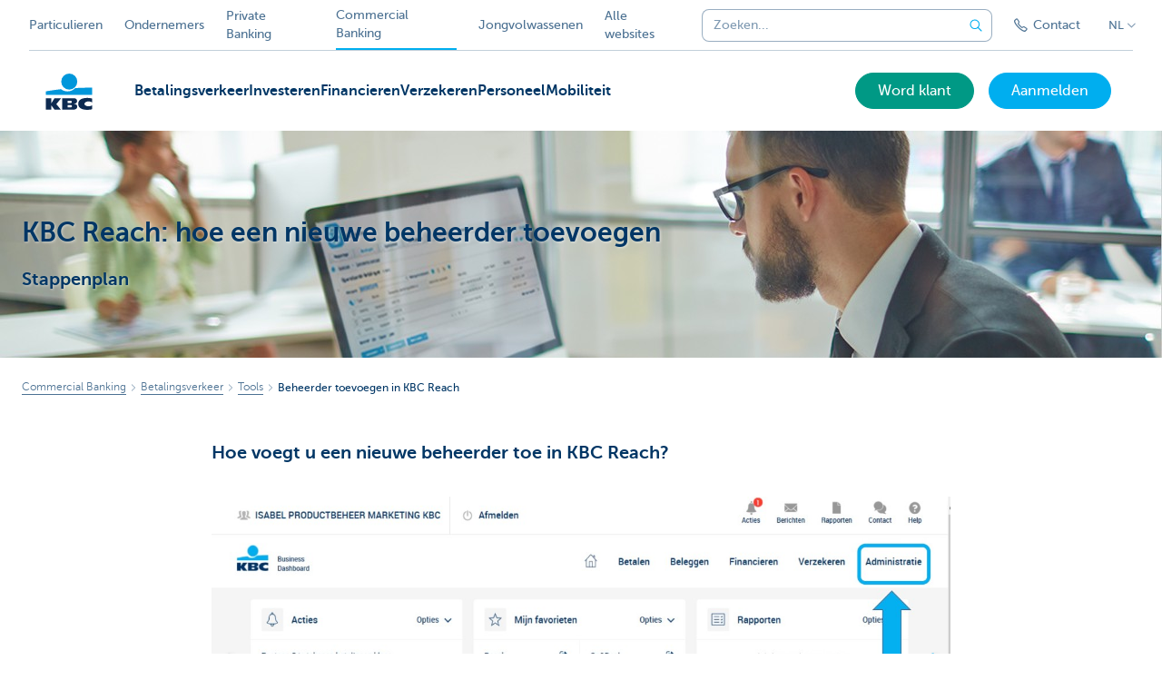

--- FILE ---
content_type: text/html; charset=utf-8
request_url: https://www.kbc.be/corporate/nl/product/betalingsverkeer/tools/kbc-reach-beheerder-toevoegen.html?zone=topnav
body_size: 16908
content:



<!DOCTYPE html>
<html lang="nl" class="no-js mdrn aem__author--classicui aem-design aem-design--corporate">

<script type="application/javascript">
    var featureFlags = {"youtubeCookieConsent":true,"contentSyncEnabled":true,"TrustBuilder":true,"becomeACustomerButton":true,"searchBarTopNavigation":true,"commercialBankingSearch":true,"fpidCookie":true,"branchesV2Index":true,"formSubmitToApi":true};
</script>
<head>
    <title>Hoe een beheerder toevoegen in KBC Reach - Commercial Banking - KBC Bank & Verzekering</title>

<meta http-equiv="X-UA-Compatible" content="IE=edge,chrome=1">
<meta http-equiv="content-type" content="text/html; charset=UTF-8"/>

<meta name="title" content="Hoe een beheerder toevoegen in KBC Reach - Commercial Banking - KBC Bank & Verzekering"/>
<meta name="description" content="Ontdek hoe u een beheerder toevoegt in KBC Reach aan de hand van dit handige stappenplan.">
<meta http-equiv="last-modified" content="Mon, 14 Oct 2019 13:56:25 GMT"/>

<meta name="viewport" content="width=device-width, initial-scale=1.0">
<meta name="HandheldFriendly" content="true">
<meta name="MobileOptimized" content="320">

<link rel="canonical" href="https://www.kbc.be/corporate/nl/product/betalingsverkeer/tools/kbc-reach-beheerder-toevoegen.html"/>
<link rel="alternate" hreflang="fr-be" href="https://www.kbc.be/corporate/fr/produit/services-paiements/outils/ajouter-un-administrateur-dans-kbc-reach.html"/>
<link rel="alternate" hreflang="en-be" href="https://www.kbc.be/corporate/en/product/payments/tools/kbc-reach-add-a-new-administrator.html"/>
<link rel="alternate" hreflang="nl-be" href="https://www.kbc.be/corporate/nl/product/betalingsverkeer/tools/kbc-reach-beheerder-toevoegen.html"/>
<meta name="robots" content="NOODP,NOYDIR,index,follow"/>
<meta name="browsermap.enabled" content="false"/>

<meta name="format-detection" content="telephone=no">



<meta name="twitter:card" content="summary"/>
<meta name="twitter:site" content="@KBC_BE"/>
<meta name="twitter:title" content="Hoe een beheerder toevoegen in KBC Reach - Commercial Banking - KBC Bank &amp; Verzekering"/>
<meta name="twitter:description" content="Ontdek hoe u een beheerder toevoegt in KBC Reach aan de hand van dit handige stappenplan."/>
<meta name="twitter:image" content="https://wcmassets.kbc.be/content/dam/corporate/header/corp-kbc-reach-monitor-h.jpg/_jcr_content/renditions/cq5dam.web.960.9999.jpeg.cdn.res/last-modified/1488067635783/cq5dam.web.960.9999.jpeg"/>
<meta name="twitter:url" content="https://www.kbc.be/corporate/nl/product/betalingsverkeer/tools/kbc-reach-beheerder-toevoegen.html"/>

<meta property="og:title" content="Hoe een beheerder toevoegen in KBC Reach - Commercial Banking - KBC Bank &amp; Verzekering"/>
<meta property="og:site_name" content="KBC"/>
<meta property="og:url" content="https://www.kbc.be/corporate/nl/product/betalingsverkeer/tools/kbc-reach-beheerder-toevoegen.html"/>
<meta property="og:description" content="Ontdek hoe u een beheerder toevoegt in KBC Reach aan de hand van dit handige stappenplan."/>
<meta property="og:image" content="https://wcmassets.kbc.be/content/dam/corporate/header/corp-kbc-reach-monitor-h.jpg/_jcr_content/renditions/cq5dam.web.1200.9999.jpeg.cdn.res/last-modified/1488067635783/cq5dam.web.1200.9999.jpeg"/>

    

<link rel="icon" type="image/x-icon" href="https://wcmassets.kbc.be/content/dam/kdl-assets/favicons/kbc/favicon.ico.cdn.res/last-modified/0/favicon.ico"/>
<link rel="shortcut icon" type="image/x-icon" href="https://wcmassets.kbc.be/content/dam/kdl-assets/favicons/kbc/favicon.ico.cdn.res/last-modified/0/favicon.ico"/>

<link rel="apple-touch-icon" sizes="114x114" href="https://wcmassets.kbc.be/content/dam/kdl-assets/logos/k/logos-kbc.svg.cdn.res/last-modified/1733244069305/logos-kbc.svg"/>
<link rel="apple-touch-icon" sizes="144x144" href="https://wcmassets.kbc.be/content/dam/kdl-assets/favicons/kbc/touch-144.png.cdn.res/last-modified/1731696615559/touch-144.png"/>

    

    


    




    
    
    <script data-script-clientlib type="text/javascript" src="https://wcmassets.kbc.be/etc.clientlibs/kbc/global/websites/fpid.min.ACSHASHbd2abb462fedb88d8c03d1cf7217f4a8.js"></script>






    
    <link data-link-clientlib rel="stylesheet" href="https://wcmassets.kbc.be/etc.clientlibs/kbc/components/websites/display-cookie-trustarc/loader.min.ACSHASHa0b2566880186ad21d19a59db52263cc.css" type="text/css"><script data-script-clientlib type="text/javascript" src="https://wcmassets.kbc.be/etc.clientlibs/kbc/components/websites/display-cookie-trustarc/loader.min.ACSHASHe8b154dc24b29d0f1e3b7b34bf30f344.js" defer></script>




    
    <script data-script-clientlib type="text/javascript" src="https://wcmassets.kbc.be/etc.clientlibs/kbc/global/websites/load.min.ACSHASH2f9fe7dcb61e98188fa475a856df0504.js"></script>



    
    <script data-script-clientlib type="text/javascript" src="https://wcmassets.kbc.be/etc.clientlibs/kbc/components/shared/global/head/globals.min.ACSHASHf50b1428093b72db43ef6b618095f5f1.js" defer></script><script data-script-clientlib type="text/javascript" src="https://wcmassets.kbc.be/etc.clientlibs/kbc/vendor/shared/jquery.min.ACSHASH2c3f93f38107999c6c106cba15295459.js" defer></script><script data-script-clientlib type="text/javascript" src="https://wcmassets.kbc.be/etc.clientlibs/kbc/components/shared/global/head.min.ACSHASH6eb1f4cff344d724477db0773f3328ea.js" defer></script><script data-script-clientlib type="text/javascript" src="https://wcmassets.kbc.be/etc.clientlibs/kbc/vendor/shared/modernizr.min.ACSHASH2f06bfbdc03b6c28f135a3f8893ced1b.js" defer></script><script data-script-clientlib type="text/javascript" src="https://wcmassets.kbc.be/etc.clientlibs/kbc/vendor/shared/enquire.min.ACSHASH3875f09577a561b3a2e3499baddc3c61.js" defer></script><script data-script-clientlib type="text/javascript" src="https://wcmassets.kbc.be/etc.clientlibs/kbc/components/websites/device-detection.min.ACSHASHf17f0a9527a0b2dd1e6d9bbe92ba30ef.js" defer></script><script data-script-clientlib type="text/javascript" src="https://wcmassets.kbc.be/etc.clientlibs/kbc/vendor/shared/jquery-extensions/jquery-custom-extensions.min.ACSHASHf96060aa1d6f82883706d8fb7c46ccf1.js" defer></script><script data-script-clientlib type="text/javascript" src="https://wcmassets.kbc.be/etc.clientlibs/kbc/global/websites/head.min.ACSHASHca0b4db3145a42bab171229b6a037e41.js" defer></script>



    
    <script data-script-clientlib type="text/javascript" src="https://wcmassets.kbc.be/etc.clientlibs/kbc/components/websites/redirect.min.ACSHASHca17e63a43ed0b2e2f7541e69f9b321c.js"></script>



<link rel="preload" href="https://wcmassets.kbc.be/etc.clientlibs/kbc/fonts/websites/museo/resources/font/museosans-300-webfont.woff2" as="font" type="font/woff2" crossorigin/>
<link rel="preload" href="https://wcmassets.kbc.be/etc.clientlibs/kbc/fonts/websites/museo/resources/font/museosans-500-webfont.woff2" as="font" type="font/woff2" crossorigin/>
<link rel="preload" href="https://wcmassets.kbc.be/etc.clientlibs/kbc/fonts/websites/museo/resources/font/museosans-700-webfont.woff2" as="font" type="font/woff2" crossorigin/>





    
    <link data-link-clientlib rel="stylesheet" href="https://wcmassets.kbc.be/etc.clientlibs/kbc/vendor/shared/jquery.min.ACSHASHd41d8cd98f00b204e9800998ecf8427e.css" type="text/css"><link data-link-clientlib rel="stylesheet" href="https://wcmassets.kbc.be/etc.clientlibs/kbc/components/shared/global/head.min.ACSHASHedae3a9dd6da2862b56b747132455fdd.css" type="text/css"><link data-link-clientlib rel="stylesheet" href="https://wcmassets.kbc.be/etc.clientlibs/kbc/components/websites/device-detection.min.ACSHASH1f8e278e7f1c6f868c2c3dc8f49371c1.css" type="text/css"><link data-link-clientlib rel="stylesheet" href="https://wcmassets.kbc.be/etc.clientlibs/kbc/global/websites/head.min.ACSHASH6d1330f512cfd258336aefc5edbf149c.css" type="text/css">



    
    <link data-link-clientlib rel="stylesheet" href="https://wcmassets.kbc.be/etc.clientlibs/kbc/components/websites/cta-button.min.ACSHASHf8fe93bf10545b8ac8797515ca581896.css" type="text/css"><link data-link-clientlib rel="stylesheet" href="https://wcmassets.kbc.be/etc.clientlibs/settings/wcm/designs/corporate/clientlibs/main.min.ACSHASHbb441eb40ab9891053247cc7e5eb56b3.css" type="text/css">




<script type="text/javascript" data-layer-name="digitalData">
    var digitalData = digitalData || {};digitalData.page = digitalData.page || {};digitalData.page.pageInfo = digitalData.page.pageInfo || {};digitalData.page.attributes = digitalData.page.attributes || {};digitalData.product = digitalData.product || [];digitalData.event=digitalData.event || [];digitalData.event[0]=digitalData.event[0] || {};digitalData.event[0].eventInfo = digitalData.event[0].eventInfo || {};digitalData.user = digitalData.user || {};digitalData.user.initiative = digitalData.user.initiative || {};digitalData.user.attributes = digitalData.user.attributes || {};digitalData.page.pageInfo.issueDate = "201910150933";digitalData.page.attributes.language = "nl";digitalData.page.pageInfo.pillar = "prod";digitalData.page.attributes.title = "KBC Reach: hoe een nieuwe beheerder toevoegen";digitalData.page.pageInfo.pageID = "product/betalingsverkeer/tools/kbc-reach-beheerder-toevoegen";digitalData.page.pageInfo.pageType = "aftersales";digitalData.page.attributes.digitalChannel = "web_corporate.kbc.be";digitalData.page.attributes.companyCode = "0001";digitalData.page.attributes.digitalAssetCode = "0012";digitalData.page.attributes.platformCode = "0002";digitalData.page.attributes.systemCode = "0001";digitalData.event[0].eventInfo.eventCode = "0097";digitalData.event[0].eventInfo.eventTypeCode = "0001";digitalData.event[0].eventInfo.eventSubTypeCode = "0001";digitalData.event[0].eventInfo.eventNameCode = "0002";digitalData.event[0].eventInfo.eventDetailCode = "0000";digitalData.event[0].eventInfo.eventDetail = "aftersales";digitalData.event[0].eventInfo.eventLinkValue = "na";digitalData.event[0].eventInfo.eventLifeCycleCode = "na";digitalData.user.initiative.offerCode = "na";digitalData.user.initiative.contentCode = "na";digitalData.user.initiative.treatmentCode = "na";digitalData.page.attributes.pageZone = "na";digitalData.page.attributes.pageZonePosition = "na";digitalData.page.attributes.contentTag = "na";digitalData.page.attributes.touchTagCode = "na";digitalData.user.attributes.loggedIn = "not logged in";digitalData.user.attributes.marketing = "na";digitalData.page.attributes.ABTest = "na";digitalData.page.attributes.ABVersion = "na";digitalData.page.attributes.distributorCode = "01";digitalData.page.attributes.segmentCode = "CPR";digitalData.event[0].eventInfo.eventJourneyCode = "na";</script>
<script async src="//assets.adobedtm.com/launch-EN0f6839f46e854ca791823915d04fd52b.min.js"></script>

    <script src="https://wcmassets.kbc.be/etc.clientlibs/kbc/vendor/websites/adobe-target-async.min.ACSHASH87dc28862eeb37139cc08aac07ec9d42.js"></script>



    
    
    <script data-script-clientlib type="text/javascript" src="https://wcmassets.kbc.be/etc.clientlibs/kbc/components/websites/adobe-target/prd.min.ACSHASH615f1ef8e3c96c5541dbeaa59dd2efc9.js" defer></script>






    <link rel="search" type="application/opensearchdescription+xml" href="https://www.kbc.be/corporate/nl/product/betalingsverkeer/tools/kbc-reach-beheerder-toevoegen.opensearchdescription.xml" title="Search"/>
    

</head>

<body tabindex="-1" data-basename="corporate" class="device--desktop os--windows aem-body ">

<div id="process-conditional-profiles"><div data-conditional-profiles="{&#34;profiles&#34;:[{&#34;id&#34;:&#34;deviceIsPhone&#34;,&#34;script&#34;:&#34;return jsKbc.deviceDetection.isPhone;&#34;},{&#34;id&#34;:&#34;deviceIsTablet&#34;,&#34;script&#34;:&#34;return jsKbc.deviceDetection.isTablet;&#34;},{&#34;id&#34;:&#34;deviceIsPC&#34;,&#34;script&#34;:&#34;return jsKbc.deviceDetection.isDesktop;&#34;},{&#34;id&#34;:&#34;androidPhone&#34;,&#34;script&#34;:&#34;return jsKbc.deviceDetection.isAndroid \u0026\u0026 jsKbc.deviceDetection.isPhone;&#34;},{&#34;id&#34;:&#34;androidTablet&#34;,&#34;script&#34;:&#34;return jsKbc.deviceDetection.isAndroid \u0026\u0026 jsKbc.deviceDetection.isTablet;&#34;},{&#34;id&#34;:&#34;iOSPhone&#34;,&#34;script&#34;:&#34;return jsKbc.deviceDetection.isIOS \u0026\u0026 jsKbc.deviceDetection.isPhone;&#34;},{&#34;id&#34;:&#34;iOSPad&#34;,&#34;script&#34;:&#34;return jsKbc.deviceDetection.isIOS \u0026\u0026 jsKbc.deviceDetection.isTablet;&#34;},{&#34;id&#34;:&#34;winPhone&#34;,&#34;script&#34;:&#34;return jsKbc.deviceDetection.isWindowsPhone;&#34;},{&#34;id&#34;:&#34;acceptedDisclaimer&#34;,&#34;script&#34;:&#34;return jsKbc.disclaimer.accepted;&#34;},{&#34;id&#34;:&#34;URLParameterMatch&#34;,&#34;script&#34;:&#34;return jsKbc.deviceDetection.hasParameterUrl(config);&#34;},{&#34;id&#34;:&#34;oldBrowserIE&#34;,&#34;script&#34;:&#34;return jsKbc.deviceDetection.isIE \u0026\u0026 jsKbc.deviceDetection.versionIE \u003c 9;&#34;},{&#34;id&#34;:&#34;cvIsUploaded&#34;,&#34;script&#34;:&#34;return !!localStorage.getItem(\u0027cv_matchingData\u0027);&#34;}]}"></div></div>

<div class="customprint">
    <img class="header__image-print" src="https://wcmassets.kbc.be/content/dam/corporate/header/corp-kbc-reach-monitor-h.jpg/_jcr_content/renditions/cq5dam.web.480.9999.jpeg.cdn.res/last-modified/1488067635783/cq5dam.web.480.9999.jpeg"/>

<div class="header__image header__image--vertical-top header__image--horizontal-center" style="background-image: url('https://wcmassets.kbc.be/content/dam/corporate/header/corp-kbc-reach-monitor-h.jpg/_jcr_content/renditions/cq5dam.web.480.9999.jpeg.cdn.res/last-modified/1488067635783/cq5dam.web.480.9999.jpeg');" data-behaviour="responsiveHeader" data-responsive-background data-backgroundSmall="https://wcmassets.kbc.be/content/dam/corporate/header/corp-kbc-reach-monitor-h.jpg/_jcr_content/renditions/cq5dam.web.680.9999.jpeg.cdn.res/last-modified/1488067635783/cq5dam.web.680.9999.jpeg" data-backgroundMedium="https://wcmassets.kbc.be/content/dam/corporate/header/corp-kbc-reach-monitor-h.jpg/_jcr_content/renditions/cq5dam.web.960.9999.jpeg.cdn.res/last-modified/1488067635783/cq5dam.web.960.9999.jpeg" data-backgroundLarge="https://wcmassets.kbc.be/content/dam/corporate/header/corp-kbc-reach-monitor-h.jpg/_jcr_content/renditions/cq5dam.web.1200.9999.jpeg.cdn.res/last-modified/1488067635783/cq5dam.web.1200.9999.jpeg" data-backgroundLargest="https://wcmassets.kbc.be/content/dam/corporate/header/corp-kbc-reach-monitor-h.jpg/_jcr_content/renditions/cq5dam.web.2000.9999.jpeg.cdn.res/last-modified/1488067635783/cq5dam.web.2000.9999.jpeg" data-component-type="hero-image">
    <div class="header__overlay"></div>
</div>

    <img class="logo" src="https://wcmassets.kbc.be/content/dam/kdl-assets/logos/k/logos-kbc.svg.cdn.res/last-modified/1733244069305/logos-kbc.svg" alt="logo"/>
</div>








    <div id="skip-link">
    <a href="#main-content" class="screenreader-text">Skip to main content</a>
</div>



<header class="site__header aem-site__header">
    

    <div class="top-navigation__container" data-page-zone="topnav" data-component-type="top-navigation">
        <div class="row">
            <div class="grid">
                <div class="top-navigation top-navigation--with-searchbar">
                    
<div class="site-switch" data-component-type="site-switch">
    


    

    
        
            <div class="site-switch__item site-switch__item">
                <a class="site-switch__link" href="/particulieren/nl.html?zone=topnav" target="_self" data-analytics-track="cta-click" data-analytics-cta-type="SiteSwitch" data-analytics-cta-name="Particulieren" data-component-tracking-click="6b8d237d-721e-468b-b99a-5dd6d356e59f">Particulieren
                </a>
                
            </div>
        
            <div class="site-switch__item site-switch__item">
                <a class="site-switch__link" href="/ondernemen/nl.html?zone=topnav" target="_self" data-analytics-track="cta-click" data-analytics-cta-type="SiteSwitch" data-analytics-cta-name="Ondernemen" data-component-tracking-click="e91e5998-f40a-4d62-bb03-22214e544c7d">Ondernemers
                </a>
                
            </div>
        
            <div class="site-switch__item site-switch__item">
                <a class="site-switch__link" href="/private-banking/nl.html?zone=topnav" target="_self" data-analytics-track="cta-click" data-analytics-cta-type="SiteSwitch" data-analytics-cta-name="PrivateBanking" data-component-tracking-click="cc64dbf8-6af9-453d-be13-0b1473abcde4">Private Banking
                </a>
                
            </div>
        
            <div class="site-switch__item site-switch__item--active">
                
                <span class="site-switch__link">
                    Commercial Banking
                </span>
            </div>
        
            <div class="site-switch__item site-switch__item">
                <a class="site-switch__link" href="https://www.kbc.be/young-adults?zone=topnav" target="_self" data-analytics-track="cta-click" data-analytics-cta-type="SiteSwitch" data-analytics-cta-name="Jongvolwassenen" data-component-tracking-click="8ddfc02f-0645-447b-b2aa-0fb9941aeb59">Jongvolwassenen
                </a>
                
            </div>
        
        <div class="site-switch__item" data-menu-dropdown="parent">
            <a class="site-switch__link" href="/corporate/nl/info/alle-kbc-sites.html">
                Alle websites
            </a>
        </div>
    
</div>

    
    <script data-script-clientlib type="text/javascript" src="https://wcmassets.kbc.be/etc.clientlibs/kbc/components/websites/dropdown-menu.min.ACSHASH98a11d80c0a485d3f2587de7f5266222.js" defer></script>




                    <div class="top-navigation__items">
                        <div class="top-navigation__searchbar">
                            

<form data-minlength="3" data-component-type="searchbar" data-analytics-track="form-submit" data-analytics-submit-type="CTA Search Button" data-analytics-submit-destination="/content/corporate/nl/zoeken.html" data-component-tracking-id="2619af02-a1ff-44c0-bcbf-918edff1ee09" class="aem-searchbar" action="/corporate/nl/zoeken.html" data-behaviour="search-bar" data-zoneable autocomplete="off">
    
    <script type="text/javascript">
        var digitalData = digitalData || {};
        digitalData.component = digitalData.component || {};
    </script>

    
        <script type="text/javascript" data-layer-name="componentDigitalData">
            digitalData.component["2619af02-a1ff-44c0-bcbf-918edff1ee09"] = (function() {
                var digitalData = digitalData || {};digitalData.event=digitalData.event || [];digitalData.event[0]=digitalData.event[0] || {};digitalData.event[0].eventInfo = digitalData.event[0].eventInfo || {};digitalData.page = digitalData.page || {};digitalData.page.attributes = digitalData.page.attributes || {};digitalData.user = digitalData.user || {};digitalData.user.attributes = digitalData.user.attributes || {};digitalData.event[0].eventInfo.eventCode = "0106";digitalData.event[0].eventInfo.eventTypeCode = "0002";digitalData.event[0].eventInfo.eventSubTypeCode = "0010";digitalData.event[0].eventInfo.eventNameCode = "0011";digitalData.event[0].eventInfo.eventDetailCode = "na";digitalData.event[0].eventInfo.eventDetail = "na";digitalData.page.attributes.siteToolCode = "0007";digitalData.page.attributes.siteToolTypeCode = "0002";digitalData.page.attributes.siteToolStatusCode = "0007";digitalData.user.attributes.loggedIn = "not logged in";
                return digitalData;
            })();
        </script>
    

    <div class="aem-searchbar__wrapper">
        <div class="aem-searchbar__input-wrapper">
            <input class="aem-searchbar__input" name="q" maxlength="250" placeholder="Zoeken..." type="search"/>
            <ul class="aem-autocompleter"></ul>
            <button aria-label="Maak de zoekbalk leeg" data-clear class="aem-searchbar__clear-button" type="button">
                <div class="aem-searchbar__clear-circle">
                    <svg viewBox="0 0 24 24" aria-hidden="true" class="aem-searchbar__clear-icon">
                        <path d="M14,14l-4-4" fill="none" stroke="#000" stroke-linecap="round" stroke-linejoin="round"/>
                        <path d="M10,14l4-4" fill="none" stroke="#000" stroke-linecap="round" stroke-linejoin="round"/>
                    </svg>
                </div>
            </button>
        </div>
        <button aria-label="Verzend de zoekopdracht" class="aem-searchbar__button" type="submit">
            <svg aria-hidden="true" viewBox="0 0 24 24">
                <line x1="21.01" y1="21.01" x2="15.3" y2="15.3" stroke-width="1.6" stroke-linecap="round" stroke-linejoin="round"/>
                <circle cx="10.2" cy="10.2" r="7.21" stroke-width="1.6" stroke-linecap="round" stroke-linejoin="round"/>
            </svg>
        </button>
    </div>

</form>

    
    <link data-link-clientlib rel="stylesheet" href="https://wcmassets.kbc.be/etc.clientlibs/kbc/components/autocompleter-web.min.ACSHASHa1b26dc832bfd40fc2ec831db8af81dc.css" type="text/css"><script data-script-clientlib type="text/javascript" src="https://wcmassets.kbc.be/etc.clientlibs/kbc/components/websites/http-helper.min.ACSHASHc06e367876ed863d8b69ae6786639e0f.js" defer></script><script data-script-clientlib type="text/javascript" src="https://wcmassets.kbc.be/etc.clientlibs/kbc/components/kate-search-api.min.ACSHASHdd6951ddb4bb3cb706df822bdacb5b86.js" defer></script><script data-script-clientlib type="text/javascript" src="https://wcmassets.kbc.be/etc.clientlibs/kbc/components/autocompleter-web.min.ACSHASH6b6fb50e5eb70094a547c9722bf88388.js" defer></script>



    
    <link data-link-clientlib rel="stylesheet" href="https://wcmassets.kbc.be/etc.clientlibs/kbc/components/websites/searchbar.min.ACSHASH22636d9bcf1000b695008b3170858d70.css" type="text/css"><script data-script-clientlib type="text/javascript" src="https://wcmassets.kbc.be/etc.clientlibs/kbc/components/websites/searchbar.min.ACSHASHf5001b48765418675090a22aa7399f06.js" defer></script>



                        </div>
                        <div class="top-navigation__links">
                            <a class="top-navigation__link" title="Contact" href="/corporate/nl/contact.html">
                                <i class="icon icon--phone1"></i>
                                <span>Contact</span>
                            </a>
                        </div>

                        <div class="languagenav show-on--desktop show-on nav--language--dropdown"><div class="nav--language" role="navigation" data-component-type="languagenav" data-menu-dropdown="parent">
    <button class="nav--language__list-item nav--language__list-item--trigger" data-menu-dropdown="trigger" aria-expanded="false" aria-haspopup="true" aria-controls="language-nav-list">
        <span>NL</span>
        <i class="icon icon--down"></i>
        <i class="icon icon--down-bold"></i>
    </button>
    <ul class="nav--language__list" data-menu-dropdown="list" id="language-nav-list">
        
    
        <li class="nav--language__list-item">
            <a title="Ajouter un administrateur dans KBC Reach" data-menu-dropdown="item" data-lang="fr" href="/corporate/fr/produit/services-paiements/outils/ajouter-un-administrateur-dans-kbc-reach.html?zone=topnav">
                <span>FR</span>
            </a>
        </li>
    
        <li class="nav--language__list-item">
            <a title="Adding a new administrator in KBC Reach" data-menu-dropdown="item" data-lang="en" href="/corporate/en/product/payments/tools/kbc-reach-add-a-new-administrator.html?zone=topnav">
                <span>EN</span>
            </a>
        </li>
    </ul>
</div>


    
    


</div>

                    </div>
                </div>
            </div>
        </div>
    </div>

    
    
    <script data-script-clientlib type="text/javascript" src="https://wcmassets.kbc.be/etc.clientlibs/kbc/components/websites/page-zone.min.ACSHASHf18d1aed4d7a1a36e40ce1813a3344ec.js"></script>





    
<div class="brand__row__container brand__row__container--dropdownnav" data-component-type="aftersales-page">
    <div class="nav__backdrop"></div>
    <div class="row brand__row brand__row--dropdownnav">
        <div class="grid aem-mobile-header">
            <div class="logo">
<a href="/corporate/nl.html?zone=topnav" class="aem-logo" data-component-type="navigation-logo">
    <span class="sr-only">KBC Corporate</span>
    <?xml version="1.0" encoding="UTF-8"?>
<svg xmlns="http://www.w3.org/2000/svg" width="320" height="320" version="1.1" viewBox="0 0 320 320"><!--{"metaAttributes":{"multicolor":true,"glyph":false,"rotatable":false,"deprecated":false,"rename":false,"themeable":false,"low-quality":false,"custom-viewport":false,"lottie":false}}-->
  <circle cx="161.47" cy="104.35" r="44.2" fill="#0097db"/>
  <path d="M194.06,140.12c-8.42,9.13-23.27,18.26-42.32,18.26-14.78,0-27.51-5.75-35.61-12.13-48.25,5.06-84.14,12.24-84.14,12.24v19.54l255.99-.03v-40.29s-43.86-.27-93.92,2.41h0Z" fill="#0097db"/>
  <path d="M62.41,235.16v23.81h-30.41v-63.34h30.41v28.5h.18l17.9-28.5h36.46l-26.7,32.74,25.2,30.6h-34.8l-18.02-23.81h-.22Z" fill="#0d2a50"/>
  <path d="M288,256.35c-7.18,2.19-16.61,3.49-25.05,3.49-30.08,0-52.18-8.55-52.18-33.42,0-22.48,21.41-32.24,50.68-32.24,8.13,0,18.47.9,26.55,3.48v21.77c-6-3.63-11.99-5.89-20.57-5.89-11.17,0-22.32,5.5-22.32,13.48s11.11,13.48,22.32,13.48c8.44,0,14.57-2.34,20.56-5.8v21.66h.01Z" fill="#0d2a50"/>
  <path d="M121.93,195.63h61.48c15.97,0,21.2,6.21,21.2,15.88,0,10.82-9.67,15.52-19.61,16.06v.18c10.2.8,20.14,1.95,20.14,14.72,0,8.34-5.23,16.5-22.79,16.5h-60.41v-63.34h-.01ZM152.34,246.09h15.86c5.95,0,7.97-2.46,7.97-6.1s-2.04-6.25-7.9-6.25h-15.92v12.35h-.01ZM152.34,222.47h15.15c5.85,0,8.15-2.37,8.15-6.01,0-4.17-2.31-6.25-7.72-6.25h-15.57v12.26h0Z" fill="#0d2a50"/>
  
</svg>
</a>

</div>
<div class="mobiletile site-switch base">
<div class="aem-main-nav__mobile-tile" data-menu-dropdown="parent">
    <button class="aem-main-nav__mobile-tile__trigger" data-mobile-tile="site-switch" data-menu-dropdown="trigger" aria-expanded="false" aria-haspopup="true" aria-controls="site-switch-list">
            <span class="aem-main-nav__mobile-tile__text" data-mobile-tile="site-switch">Commercial Banking</span>
        <i class="icon icon--down"></i>
        <i class="icon icon--down-bold"></i>
    </button>
    <ul class="aem-main-nav__mobile-tile__list" data-menu-dropdown="list" id="site-switch-list">
        
            
            <li class="aem-main-nav__mobile-tile__list-item">
                <a class="aem-main-nav__mobile-tile__text" data-menu-dropdown="item" target="_self" data-analytics-track="cta-click" data-analytics-cta-type="SiteSwitch" data-analytics-cta-name="Particulieren" data-component-tracking-click="6b8d237d-721e-468b-b99a-5dd6d356e59f" href="/particulieren/nl.html?zone=mobile-menu">Particulieren</a>
            </li>
        
            
            <li class="aem-main-nav__mobile-tile__list-item">
                <a class="aem-main-nav__mobile-tile__text" data-menu-dropdown="item" target="_self" data-analytics-track="cta-click" data-analytics-cta-type="SiteSwitch" data-analytics-cta-name="Ondernemen" data-component-tracking-click="e91e5998-f40a-4d62-bb03-22214e544c7d" href="/ondernemen/nl.html?zone=mobile-menu">Ondernemers</a>
            </li>
        
            
            <li class="aem-main-nav__mobile-tile__list-item">
                <a class="aem-main-nav__mobile-tile__text" data-menu-dropdown="item" target="_self" data-analytics-track="cta-click" data-analytics-cta-type="SiteSwitch" data-analytics-cta-name="PrivateBanking" data-component-tracking-click="cc64dbf8-6af9-453d-be13-0b1473abcde4" href="/private-banking/nl.html?zone=mobile-menu">Private Banking</a>
            </li>
        
            <li class="aem-main-nav__mobile-tile__list-item aem-main-nav__mobile-tile__list-item--active">
                <p class="aem-main-nav__mobile-tile__text aem-main-nav__mobile-tile__text--active">Commercial Banking</p>
            </li>
            
        
            
            <li class="aem-main-nav__mobile-tile__list-item">
                <a class="aem-main-nav__mobile-tile__text" data-menu-dropdown="item" target="_self" data-analytics-track="cta-click" data-analytics-cta-type="SiteSwitch" data-analytics-cta-name="Jongvolwassenen" data-component-tracking-click="8ddfc02f-0645-447b-b2aa-0fb9941aeb59" href="https://www.kbc.be/young-adults?zone=mobile-menu">Jongvolwassenen</a>
            </li>
        
        <li class="aem-main-nav__mobile-tile__list-item">
            <a class="aem-main-nav__mobile-tile__text" data-menu-dropdown="item" href="/corporate/nl/info/alle-kbc-sites.html">Alle websites</a>
        </li>
    </ul>
</div>
</div>
<script type="text/javascript" data-layer-name="componentDigitalData">
        var digitalData = digitalData || {};
        digitalData.component = digitalData.component || {};
        
        digitalData.component['43ceddd4-65d4-4cc2-a1ee-313c0574ca5e'] = (function () {
            var digitalData = digitalData || {};digitalData.event=digitalData.event || [];digitalData.event[0]=digitalData.event[0] || {};digitalData.event[0].eventInfo = digitalData.event[0].eventInfo || {};digitalData.user = digitalData.user || {};digitalData.user.attributes = digitalData.user.attributes || {};digitalData.event[0].eventInfo.eventCode = "0123";digitalData.event[0].eventInfo.eventTypeCode = "0002";digitalData.event[0].eventInfo.eventSubTypeCode = "0010";digitalData.event[0].eventInfo.eventNameCode = "0039";digitalData.event[0].eventInfo.eventDetailCode = "na";digitalData.user.attributes.loggedIn = "not logged in";
                    return digitalData;
                
        })();
        </script>



<button class="nav--trigger js-toggle" data-target="main-menu" data-toggle-menu="mobile-navigation-open" data-slide-speed="0" data-analytics-track='cta-click' data-analytics-cta-type='CTA Mobile Menu Button' data-analytics-cta-name="" data-component-tracking-click="43ceddd4-65d4-4cc2-a1ee-313c0574ca5e" role="button" aria-expanded="false" aria-controls="main-menu" data-component-type="mobile-menu">
    <span class="aem-menu-text">MENU</span>
    
    <span class="aem-icon__menu"><svg xmlns="http://www.w3.org/2000/svg" viewBox="0 0 24 24" width="24" height="24"><!--{"metaAttributes":{"multicolor":false,"glyph":false,"rotatable":false,"deprecated":false,"rename":false,"themeable":false,"low-quality":false,"custom-viewport":false,"lottie":false}}--><g class="nc-icon-wrapper" transform="translate(2.3999999999999995 2.3999999999999995) scale(0.8)" stroke-linecap="round" stroke-linejoin="round" stroke-width="1.3" fill="#000000" stroke="#000000"><line data-color="color-2" fill="none" stroke-miterlimit="10" x1="1" y1="12" x2="23" y2="12"/> <line fill="none" stroke="#000000" stroke-miterlimit="10" x1="1" y1="5" x2="23" y2="5"/> <line fill="none" stroke="#000000" stroke-miterlimit="10" x1="1" y1="19" x2="23" y2="19"/></g></svg></span>
    
    <span class="aem-icon__cancel"><svg xmlns="http://www.w3.org/2000/svg" width="24" height="24" viewBox="0 0 24 24"><!--{"metaAttributes":{"multicolor":false,"glyph":false,"rotatable":false,"deprecated":false,"rename":false,"themeable":false,"low-quality":false,"custom-viewport":false,"lottie":false}}--><path d="M19.9,4.1,4.1,19.9" fill="none" stroke="#000" stroke-linecap="round" stroke-linejoin="round"/><path d="M19.9,19.9,4.1,4.1" fill="none" stroke="#000" stroke-linecap="round" stroke-linejoin="round"/></svg></span>
</button>
<div class="site__header__mobile show-on show-on--mobile show-on--tablet">
                <span class="homebanking-button-placeholder homebanking-button--mobile"><script type="text/javascript" data-layer-name="componentDigitalData">
        var digitalData = digitalData || {};
        digitalData.component = digitalData.component || {};
        
        digitalData.component['14bdf14a-235b-46fa-a964-84e8edc9c025'] = (function () {
            var digitalData = digitalData || {};digitalData.event=digitalData.event || [];digitalData.event[0]=digitalData.event[0] || {};digitalData.event[0].eventInfo = digitalData.event[0].eventInfo || {};digitalData.page = digitalData.page || {};digitalData.page.attributes = digitalData.page.attributes || {};digitalData.user = digitalData.user || {};digitalData.user.attributes = digitalData.user.attributes || {};digitalData.event[0].eventInfo.eventCode = "0106";digitalData.event[0].eventInfo.eventTypeCode = "0002";digitalData.event[0].eventInfo.eventSubTypeCode = "0010";digitalData.event[0].eventInfo.eventNameCode = "0035";digitalData.event[0].eventInfo.eventDetailCode = "na";digitalData.event[0].eventInfo.eventDetail = "na";digitalData.event[0].eventInfo.eventLinkValue = "na";digitalData.page.attributes.siteToolCode = "0011";digitalData.page.attributes.siteToolTypeCode = "0002";digitalData.page.attributes.siteToolStatusCode = "0007";digitalData.user.attributes.loggedIn = "not logged in";
                    return digitalData;
                
        })();
        </script>
<a href="/corporate/nl/proces/aanmelden/computer.html?zone=topnav" class="btn btn--touch visible-on visible-on--inline-block visible-on--desktop" data-analytics-track='cta-click' data-component-type="homebanking-button" data-analytics-cta-type='Homebanking button' data-analytics-cta-name='/content/corporate/nl/proces/aanmelden/computer.html?zone=topnav' data-component-tracking-click="14bdf14a-235b-46fa-a964-84e8edc9c025">
        <span>Aanmelden</span>
    </a>

    <a href="/corporate/nl/proces/aanmelden/android-phone.html?zone=topnav" class="btn btn--touch visible-on visible-on--inline-block visible-on--smartphone--android" data-analytics-track='cta-click' data-analytics-cta-type='Homebanking button' data-analytics-cta-name='/content/corporate/nl/proces/aanmelden/android-phone.html?zone=topnav' data-component-tracking-click="14bdf14a-235b-46fa-a964-84e8edc9c025">
        <span>Aanmelden</span>
    </a>

    <a href="/corporate/nl/proces/aanmelden/iphone.html?zone=topnav" class="btn btn--touch visible-on visible-on--inline-block visible-on--smartphone--ios" data-analytics-track='cta-click' data-analytics-cta-type='Homebanking button' data-analytics-cta-name='/content/corporate/nl/proces/aanmelden/iphone.html?zone=topnav' data-component-tracking-click="14bdf14a-235b-46fa-a964-84e8edc9c025">
        <span>Aanmelden</span>
    </a>

    <a href="/corporate/nl/proces/aanmelden/windows-phone.html?zone=topnav" class="btn btn--touch visible-on visible-on--inline-block visible-on--smartphone--windows" data-analytics-track='cta-click' data-analytics-cta-type='Homebanking button' data-analytics-cta-name='/content/corporate/nl/proces/aanmelden/windows-phone.html?zone=topnav' data-component-tracking-click="14bdf14a-235b-46fa-a964-84e8edc9c025">
        <span>Aanmelden</span>
    </a>

    <a href="/corporate/nl/proces/aanmelden/android-tablet.html?zone=topnav" class="btn btn--touch visible-on visible-on--inline-block visible-on--tablet--android" data-analytics-track='cta-click' data-analytics-cta-type='Homebanking button' data-analytics-cta-name='/content/corporate/nl/proces/aanmelden/android-tablet.html?zone=topnav' data-component-tracking-click="14bdf14a-235b-46fa-a964-84e8edc9c025">
        <span>Aanmelden</span>
    </a>

    <a href="/corporate/nl/proces/aanmelden/ipad.html?zone=topnav" class="btn btn--touch visible-on visible-on--inline-block visible-on--tablet--ios" data-analytics-track='cta-click' data-analytics-cta-type='Homebanking button' data-analytics-cta-name='/content/corporate/nl/proces/aanmelden/ipad.html?zone=topnav' data-component-tracking-click="14bdf14a-235b-46fa-a964-84e8edc9c025">
        <span>Aanmelden</span>
    </a>
</span>
</div>
        </div>
        <div class="grid brand__grid">
            <nav id="main-menu" class="nav--main aem-main-nav">
    
    
    <link data-link-clientlib rel="stylesheet" href="https://wcmassets.kbc.be/etc.clientlibs/kbc/components/websites/main-navigation.min.ACSHASH65ee82538ff85131d9805f54ba484b6f.css" type="text/css"><script data-script-clientlib type="text/javascript" src="https://wcmassets.kbc.be/etc.clientlibs/kbc/components/websites/main-navigation.min.ACSHASH9c302bfd824269c4eb8192c41da1c161.js" defer></script>


<ul class="aem-main-nav__list" data-component-type="desktop-mainnav">
    <li data-mainnav-item class="aem-main-nav__list__item ">
        <a data-mainnav-item-action href="https://www.kbc.be/corporate/nl/betalingsverkeer.html?zone=topnav">
            <span>Betalingsverkeer</span>
        </a>
        
        <div class="aem-main-nav__block" id="menu-item--2065822400" aria-hidden="true" data-mainnav-block>
            <div class="aem-main-nav__block__title">
                <a href="https://www.kbc.be/corporate/nl/betalingsverkeer.html?zone=topnav">Betalingsverkeer</a>
                
            </div>
            <div class="aem-main-nav__block__columns">
                
            </div>
        </div>
    </li>

    <li data-mainnav-item class="aem-main-nav__list__item ">
        <a data-mainnav-item-action href="https://www.kbc.be/corporate/nl/investeren.html?zone=topnav">
            <span>Investeren</span>
        </a>
        
        <div class="aem-main-nav__block" id="menu-item-1847260824" aria-hidden="true" data-mainnav-block>
            <div class="aem-main-nav__block__title">
                <a href="https://www.kbc.be/corporate/nl/investeren.html?zone=topnav">Investeren</a>
                
            </div>
            <div class="aem-main-nav__block__columns">
                
            </div>
        </div>
    </li>

    <li data-mainnav-item class="aem-main-nav__list__item ">
        <a data-mainnav-item-action href="https://www.kbc.be/corporate/nl/financieren.html?zone=topnav">
            <span>Financieren</span>
        </a>
        
        <div class="aem-main-nav__block" id="menu-item-1765816970" aria-hidden="true" data-mainnav-block>
            <div class="aem-main-nav__block__title">
                <a href="https://www.kbc.be/corporate/nl/financieren.html?zone=topnav">Financieren</a>
                
            </div>
            <div class="aem-main-nav__block__columns">
                
            </div>
        </div>
    </li>

    <li data-mainnav-item class="aem-main-nav__list__item ">
        <a data-mainnav-item-action href="https://www.kbc.be/corporate/nl/verzekeren.html?zone=topnav">
            <span>Verzekeren</span>
        </a>
        
        <div class="aem-main-nav__block" id="menu-item-51945400" aria-hidden="true" data-mainnav-block>
            <div class="aem-main-nav__block__title">
                <a href="https://www.kbc.be/corporate/nl/verzekeren.html?zone=topnav">Verzekeren</a>
                
            </div>
            <div class="aem-main-nav__block__columns">
                
            </div>
        </div>
    </li>

    <li data-mainnav-item class="aem-main-nav__list__item ">
        <a data-mainnav-item-action href="https://www.kbc.be/corporate/nl/personeel.html?zone=topnav">
            <span>Personeel</span>
        </a>
        
        <div class="aem-main-nav__block" id="menu-item-2119598406" aria-hidden="true" data-mainnav-block>
            <div class="aem-main-nav__block__title">
                <a href="https://www.kbc.be/corporate/nl/personeel.html?zone=topnav">Personeel</a>
                
            </div>
            <div class="aem-main-nav__block__columns">
                
            </div>
        </div>
    </li>

    <li data-mainnav-item class="aem-main-nav__list__item ">
        <a data-mainnav-item-action href="https://www.kbc.be/corporate/nl/mobiliteit.html?zone=topnav">
            <span>Mobiliteit</span>
        </a>
        
        <div class="aem-main-nav__block" id="menu-item--1715756508" aria-hidden="true" data-mainnav-block>
            <div class="aem-main-nav__block__title">
                <a href="https://www.kbc.be/corporate/nl/mobiliteit.html?zone=topnav">Mobiliteit</a>
                
            </div>
            <div class="aem-main-nav__block__columns">
                
            </div>
        </div>
    </li>
</ul>



    
    




<div class="aem-main-nav__wrapper" data-component-type="mobile-mainnav">

    
    <div class="aem-main-nav__search">

<form data-minlength="3" data-component-type="searchbar" data-analytics-track="form-submit" data-analytics-submit-type="CTA Search Button" data-analytics-submit-destination="/content/corporate/nl/zoeken.html" data-component-tracking-id="2619af02-a1ff-44c0-bcbf-918edff1ee09" class="aem-searchbar" action="/corporate/nl/zoeken.html" data-behaviour="search-bar" data-zoneable autocomplete="off">
    
    <script type="text/javascript">
        var digitalData = digitalData || {};
        digitalData.component = digitalData.component || {};
    </script>

    
        <script type="text/javascript" data-layer-name="componentDigitalData">
            digitalData.component["2619af02-a1ff-44c0-bcbf-918edff1ee09"] = (function() {
                var digitalData = digitalData || {};digitalData.event=digitalData.event || [];digitalData.event[0]=digitalData.event[0] || {};digitalData.event[0].eventInfo = digitalData.event[0].eventInfo || {};digitalData.page = digitalData.page || {};digitalData.page.attributes = digitalData.page.attributes || {};digitalData.user = digitalData.user || {};digitalData.user.attributes = digitalData.user.attributes || {};digitalData.event[0].eventInfo.eventCode = "0106";digitalData.event[0].eventInfo.eventTypeCode = "0002";digitalData.event[0].eventInfo.eventSubTypeCode = "0010";digitalData.event[0].eventInfo.eventNameCode = "0011";digitalData.event[0].eventInfo.eventDetailCode = "na";digitalData.event[0].eventInfo.eventDetail = "na";digitalData.page.attributes.siteToolCode = "0007";digitalData.page.attributes.siteToolTypeCode = "0002";digitalData.page.attributes.siteToolStatusCode = "0007";digitalData.user.attributes.loggedIn = "not logged in";
                return digitalData;
            })();
        </script>
    

    <div class="aem-searchbar__wrapper">
        <div class="aem-searchbar__input-wrapper">
            <input class="aem-searchbar__input" name="q" maxlength="250" placeholder="Zoeken..." type="search"/>
            <ul class="aem-autocompleter"></ul>
            <button aria-label="Maak de zoekbalk leeg" data-clear class="aem-searchbar__clear-button" type="button">
                <div class="aem-searchbar__clear-circle">
                    <svg viewBox="0 0 24 24" aria-hidden="true" class="aem-searchbar__clear-icon">
                        <path d="M14,14l-4-4" fill="none" stroke="#000" stroke-linecap="round" stroke-linejoin="round"/>
                        <path d="M10,14l4-4" fill="none" stroke="#000" stroke-linecap="round" stroke-linejoin="round"/>
                    </svg>
                </div>
            </button>
        </div>
        <button aria-label="Verzend de zoekopdracht" class="aem-searchbar__button" type="submit">
            <svg aria-hidden="true" viewBox="0 0 24 24">
                <line x1="21.01" y1="21.01" x2="15.3" y2="15.3" stroke-width="1.6" stroke-linecap="round" stroke-linejoin="round"/>
                <circle cx="10.2" cy="10.2" r="7.21" stroke-width="1.6" stroke-linecap="round" stroke-linejoin="round"/>
            </svg>
        </button>
    </div>

</form>

    
    



    
    


</div>

    <ul class="aem-main-nav__menu">
        
            <li class="aem-main-nav__menu__item" data-mobile-tile="menu-item--1810490787">
                
                <a class="aem-main-nav__menu__link" href="https://www.kbc.be/corporate/nl/betalingsverkeer.html?zone=topnav&zone=topnav">
                    
                    Betalingsverkeer
                </a>
            </li>
        
            <li class="aem-main-nav__menu__item" data-mobile-tile="menu-item--321078091">
                
                <a class="aem-main-nav__menu__link" href="https://www.kbc.be/corporate/nl/investeren.html?zone=topnav&zone=topnav">
                    
                    Investeren
                </a>
            </li>
        
            <li class="aem-main-nav__menu__item" data-mobile-tile="menu-item-1213202215">
                
                <a class="aem-main-nav__menu__link" href="https://www.kbc.be/corporate/nl/financieren.html?zone=topnav&zone=topnav">
                    
                    Financieren
                </a>
            </li>
        
            <li class="aem-main-nav__menu__item" data-mobile-tile="menu-item--871542315">
                
                <a class="aem-main-nav__menu__link" href="https://www.kbc.be/corporate/nl/verzekeren.html?zone=topnav&zone=topnav">
                    
                    Verzekeren
                </a>
            </li>
        
            <li class="aem-main-nav__menu__item" data-mobile-tile="menu-item--1902160797">
                
                <a class="aem-main-nav__menu__link" href="https://www.kbc.be/corporate/nl/personeel.html?zone=topnav&zone=topnav">
                    
                    Personeel
                </a>
            </li>
        
            <li class="aem-main-nav__menu__item" data-mobile-tile="menu-item--1616081727">
                
                <a class="aem-main-nav__menu__link" href="https://www.kbc.be/corporate/nl/mobiliteit.html?zone=topnav&zone=topnav">
                    
                    Mobiliteit
                </a>
            </li>
        
        <li class="aem-main-nav__menu__item__button btn--clients">
    
    
    

    

    
    
    <script data-script-clientlib type="text/javascript" src="https://wcmassets.kbc.be/etc.clientlibs/kbc/components/websites/become-a-customer.min.ACSHASH0553da0732259215c8779d64d634594b.js" defer></script>




</li>
        <li class="aem-main-nav__menu__item__button btn--prospects">
    
    
    
        

        <a href="/corporate/nl/contact/klant-worden-bij-kbc-commercial-banking.html" class="aem-main-nav__menu__link" data-profile-params-from-url="[]" data-analytics-track="cta-click" data-analytics-cta-name="/content/corporate/nl/contact/klant-worden-bij-kbc-commercial-banking.html" data-analytics-cta-type="CTA Button" data-component-tracking-click="1631a0d7-4db5-4444-9cad-04b07f7efb26" data-deeplink-servlet-url="/content/corporate/nl/product/betalingsverkeer/tools/kbc-reach-beheerder-toevoegen.kbc.deeplinks.nocache.json" data-page-zone="topnav" title="Word klant">
            <span>Word klant</span>
        </a>
    

    

    
    
    




</li>
    </ul>

</div>

<div class="aem-main-nav__tiles">
    <div class="aem-main-nav__menu-tile" data-mobile-tile-id="menu-item--1810490787" tabindex="-1" aria-hidden="true" id="mobile-tile-menu-item--1810490787">
        <button class="aem-main-nav__menu-tile__breadcrumb" data-mobile-back="mobile-back">
            <i class="fa fa-angle-left" data-mobile-back="mobile-back"></i>
            <span class="aem-main-nav__menu-tile__text" data-mobile-back="mobile-back">Terug naar het menu</span>
        </button>
        <a class="aem-main-nav__menu-tile__title-link" href="https://www.kbc.be/corporate/nl/betalingsverkeer.html?zone=topnav&zone=topnav">Betalingsverkeer</a>
        
        
    </div>
    <div class="aem-main-nav__menu-tile" data-mobile-tile-id="language-switch" tabindex="-1">

<button class="aem-main-nav__menu-tile__breadcrumb" data-mobile-back="mobile-back">
    <i class="fa fa-angle-left" data-mobile-back="mobile-back"></i>
    <span class="aem-main-nav__menu-tile__text" data-mobile-back="mobile-back">Terug naar het menu</span>
</button>
<h3 class="aem-main-nav__menu-tile__title">Taalkeuze</h3>
<ul data-component-type="language-switch">
    <li class="aem-main-nav__menu-tile__link aem-main-nav__menu-tile__link--active">
        <p class="aem-main-nav__menu-tile__text">Nederlands</p>
    </li>
    <li class="aem-main-nav__menu-tile__link">
        <a class="aem-main-nav__menu-tile__text" title="English" data-lang="EN" href="/corporate/en/product/payments/tools/kbc-reach-add-a-new-administrator.html?zone=topnav">English</a>
    </li>
<li class="aem-main-nav__menu-tile__link">
        <a class="aem-main-nav__menu-tile__text" title="Français" data-lang="FR" href="/corporate/fr/produit/services-paiements/outils/ajouter-un-administrateur-dans-kbc-reach.html?zone=topnav">Français</a>
    </li>

</ul>
</div>

    <div class="aem-main-nav__menu-tile" data-mobile-tile-id="menu-item--321078091" tabindex="-1" aria-hidden="true" id="mobile-tile-menu-item--321078091">
        <button class="aem-main-nav__menu-tile__breadcrumb" data-mobile-back="mobile-back">
            <i class="fa fa-angle-left" data-mobile-back="mobile-back"></i>
            <span class="aem-main-nav__menu-tile__text" data-mobile-back="mobile-back">Terug naar het menu</span>
        </button>
        <a class="aem-main-nav__menu-tile__title-link" href="https://www.kbc.be/corporate/nl/investeren.html?zone=topnav&zone=topnav">Investeren</a>
        
        
    </div>
    <div class="aem-main-nav__menu-tile" data-mobile-tile-id="language-switch" tabindex="-1">

<button class="aem-main-nav__menu-tile__breadcrumb" data-mobile-back="mobile-back">
    <i class="fa fa-angle-left" data-mobile-back="mobile-back"></i>
    <span class="aem-main-nav__menu-tile__text" data-mobile-back="mobile-back">Terug naar het menu</span>
</button>
<h3 class="aem-main-nav__menu-tile__title">Taalkeuze</h3>
<ul data-component-type="language-switch">
    <li class="aem-main-nav__menu-tile__link aem-main-nav__menu-tile__link--active">
        <p class="aem-main-nav__menu-tile__text">Nederlands</p>
    </li>
    <li class="aem-main-nav__menu-tile__link">
        <a class="aem-main-nav__menu-tile__text" title="English" data-lang="EN" href="/corporate/en/product/payments/tools/kbc-reach-add-a-new-administrator.html?zone=topnav">English</a>
    </li>
<li class="aem-main-nav__menu-tile__link">
        <a class="aem-main-nav__menu-tile__text" title="Français" data-lang="FR" href="/corporate/fr/produit/services-paiements/outils/ajouter-un-administrateur-dans-kbc-reach.html?zone=topnav">Français</a>
    </li>

</ul>
</div>

    <div class="aem-main-nav__menu-tile" data-mobile-tile-id="menu-item-1213202215" tabindex="-1" aria-hidden="true" id="mobile-tile-menu-item-1213202215">
        <button class="aem-main-nav__menu-tile__breadcrumb" data-mobile-back="mobile-back">
            <i class="fa fa-angle-left" data-mobile-back="mobile-back"></i>
            <span class="aem-main-nav__menu-tile__text" data-mobile-back="mobile-back">Terug naar het menu</span>
        </button>
        <a class="aem-main-nav__menu-tile__title-link" href="https://www.kbc.be/corporate/nl/financieren.html?zone=topnav&zone=topnav">Financieren</a>
        
        
    </div>
    <div class="aem-main-nav__menu-tile" data-mobile-tile-id="language-switch" tabindex="-1">

<button class="aem-main-nav__menu-tile__breadcrumb" data-mobile-back="mobile-back">
    <i class="fa fa-angle-left" data-mobile-back="mobile-back"></i>
    <span class="aem-main-nav__menu-tile__text" data-mobile-back="mobile-back">Terug naar het menu</span>
</button>
<h3 class="aem-main-nav__menu-tile__title">Taalkeuze</h3>
<ul data-component-type="language-switch">
    <li class="aem-main-nav__menu-tile__link aem-main-nav__menu-tile__link--active">
        <p class="aem-main-nav__menu-tile__text">Nederlands</p>
    </li>
    <li class="aem-main-nav__menu-tile__link">
        <a class="aem-main-nav__menu-tile__text" title="English" data-lang="EN" href="/corporate/en/product/payments/tools/kbc-reach-add-a-new-administrator.html?zone=topnav">English</a>
    </li>
<li class="aem-main-nav__menu-tile__link">
        <a class="aem-main-nav__menu-tile__text" title="Français" data-lang="FR" href="/corporate/fr/produit/services-paiements/outils/ajouter-un-administrateur-dans-kbc-reach.html?zone=topnav">Français</a>
    </li>

</ul>
</div>

    <div class="aem-main-nav__menu-tile" data-mobile-tile-id="menu-item--871542315" tabindex="-1" aria-hidden="true" id="mobile-tile-menu-item--871542315">
        <button class="aem-main-nav__menu-tile__breadcrumb" data-mobile-back="mobile-back">
            <i class="fa fa-angle-left" data-mobile-back="mobile-back"></i>
            <span class="aem-main-nav__menu-tile__text" data-mobile-back="mobile-back">Terug naar het menu</span>
        </button>
        <a class="aem-main-nav__menu-tile__title-link" href="https://www.kbc.be/corporate/nl/verzekeren.html?zone=topnav&zone=topnav">Verzekeren</a>
        
        
    </div>
    <div class="aem-main-nav__menu-tile" data-mobile-tile-id="language-switch" tabindex="-1">

<button class="aem-main-nav__menu-tile__breadcrumb" data-mobile-back="mobile-back">
    <i class="fa fa-angle-left" data-mobile-back="mobile-back"></i>
    <span class="aem-main-nav__menu-tile__text" data-mobile-back="mobile-back">Terug naar het menu</span>
</button>
<h3 class="aem-main-nav__menu-tile__title">Taalkeuze</h3>
<ul data-component-type="language-switch">
    <li class="aem-main-nav__menu-tile__link aem-main-nav__menu-tile__link--active">
        <p class="aem-main-nav__menu-tile__text">Nederlands</p>
    </li>
    <li class="aem-main-nav__menu-tile__link">
        <a class="aem-main-nav__menu-tile__text" title="English" data-lang="EN" href="/corporate/en/product/payments/tools/kbc-reach-add-a-new-administrator.html?zone=topnav">English</a>
    </li>
<li class="aem-main-nav__menu-tile__link">
        <a class="aem-main-nav__menu-tile__text" title="Français" data-lang="FR" href="/corporate/fr/produit/services-paiements/outils/ajouter-un-administrateur-dans-kbc-reach.html?zone=topnav">Français</a>
    </li>

</ul>
</div>

    <div class="aem-main-nav__menu-tile" data-mobile-tile-id="menu-item--1902160797" tabindex="-1" aria-hidden="true" id="mobile-tile-menu-item--1902160797">
        <button class="aem-main-nav__menu-tile__breadcrumb" data-mobile-back="mobile-back">
            <i class="fa fa-angle-left" data-mobile-back="mobile-back"></i>
            <span class="aem-main-nav__menu-tile__text" data-mobile-back="mobile-back">Terug naar het menu</span>
        </button>
        <a class="aem-main-nav__menu-tile__title-link" href="https://www.kbc.be/corporate/nl/personeel.html?zone=topnav&zone=topnav">Personeel</a>
        
        
    </div>
    <div class="aem-main-nav__menu-tile" data-mobile-tile-id="language-switch" tabindex="-1">

<button class="aem-main-nav__menu-tile__breadcrumb" data-mobile-back="mobile-back">
    <i class="fa fa-angle-left" data-mobile-back="mobile-back"></i>
    <span class="aem-main-nav__menu-tile__text" data-mobile-back="mobile-back">Terug naar het menu</span>
</button>
<h3 class="aem-main-nav__menu-tile__title">Taalkeuze</h3>
<ul data-component-type="language-switch">
    <li class="aem-main-nav__menu-tile__link aem-main-nav__menu-tile__link--active">
        <p class="aem-main-nav__menu-tile__text">Nederlands</p>
    </li>
    <li class="aem-main-nav__menu-tile__link">
        <a class="aem-main-nav__menu-tile__text" title="English" data-lang="EN" href="/corporate/en/product/payments/tools/kbc-reach-add-a-new-administrator.html?zone=topnav">English</a>
    </li>
<li class="aem-main-nav__menu-tile__link">
        <a class="aem-main-nav__menu-tile__text" title="Français" data-lang="FR" href="/corporate/fr/produit/services-paiements/outils/ajouter-un-administrateur-dans-kbc-reach.html?zone=topnav">Français</a>
    </li>

</ul>
</div>

    <div class="aem-main-nav__menu-tile" data-mobile-tile-id="menu-item--1616081727" tabindex="-1" aria-hidden="true" id="mobile-tile-menu-item--1616081727">
        <button class="aem-main-nav__menu-tile__breadcrumb" data-mobile-back="mobile-back">
            <i class="fa fa-angle-left" data-mobile-back="mobile-back"></i>
            <span class="aem-main-nav__menu-tile__text" data-mobile-back="mobile-back">Terug naar het menu</span>
        </button>
        <a class="aem-main-nav__menu-tile__title-link" href="https://www.kbc.be/corporate/nl/mobiliteit.html?zone=topnav&zone=topnav">Mobiliteit</a>
        
        
    </div>
    <div class="aem-main-nav__menu-tile" data-mobile-tile-id="language-switch" tabindex="-1">

<button class="aem-main-nav__menu-tile__breadcrumb" data-mobile-back="mobile-back">
    <i class="fa fa-angle-left" data-mobile-back="mobile-back"></i>
    <span class="aem-main-nav__menu-tile__text" data-mobile-back="mobile-back">Terug naar het menu</span>
</button>
<h3 class="aem-main-nav__menu-tile__title">Taalkeuze</h3>
<ul data-component-type="language-switch">
    <li class="aem-main-nav__menu-tile__link aem-main-nav__menu-tile__link--active">
        <p class="aem-main-nav__menu-tile__text">Nederlands</p>
    </li>
    <li class="aem-main-nav__menu-tile__link">
        <a class="aem-main-nav__menu-tile__text" title="English" data-lang="EN" href="/corporate/en/product/payments/tools/kbc-reach-add-a-new-administrator.html?zone=topnav">English</a>
    </li>
<li class="aem-main-nav__menu-tile__link">
        <a class="aem-main-nav__menu-tile__text" title="Français" data-lang="FR" href="/corporate/fr/produit/services-paiements/outils/ajouter-un-administrateur-dans-kbc-reach.html?zone=topnav">Français</a>
    </li>

</ul>
</div>
</div>
<div class="aem-main-nav__switches">
    <div class="aem-main-nav__language-switch aem-main-nav__menu__item" data-mobile-tile="language-switch">
<button class="aem-language-switch__button" data-mobile-tile="language-switch">
    <span data-mobile-tile="language-switch">Nederlands</span>
</button>
</div>
</div>

    

</nav>
<div class="site__header__buttons">
                <div class="show-on show-on--desktop">
                    
    
    <script data-script-clientlib type="text/javascript" src="https://wcmassets.kbc.be/etc.clientlibs/kbc/components/websites/vee24.min.ACSHASH5f429a10070a132c723d8e0aed57a711.js" defer></script>






    
    <link data-link-clientlib rel="stylesheet" href="https://wcmassets.kbc.be/etc.clientlibs/kbc/components/websites/live.min.ACSHASHb00158807991f1032d74ffb20c7e233f.css" type="text/css"><script data-script-clientlib type="text/javascript" src="https://wcmassets.kbc.be/etc.clientlibs/kbc/components/websites/live.min.ACSHASH9b5d8fcd42e6d5386ccb3448df7570fb.js" defer></script>






    

    <a href="/corporate/nl/contact/klant-worden-bij-kbc-commercial-banking.html" class="btn btn--prospects btn--color-primary btn--style-primary btn--inlineblock" data-component-type="prospects-button" data-profile-params-from-url="[]" data-analytics-track="cta-click" data-analytics-cta-name="/content/corporate/nl/contact/klant-worden-bij-kbc-commercial-banking.html" data-analytics-cta-type="CTA Button" data-component-tracking-click="a22e324f-dae3-4267-a28a-1b4b895e850a" data-deeplink-servlet-url="/content/corporate/nl/product/betalingsverkeer/tools/kbc-reach-beheerder-toevoegen.kbc.deeplinks.nocache.json" data-page-zone="topnav" title="Word klant">
        <span>Word klant</span>
    </a>





    
    











    
    


<span class="homebanking-button-placeholder"><script type="text/javascript" data-layer-name="componentDigitalData">
        var digitalData = digitalData || {};
        digitalData.component = digitalData.component || {};
        
        digitalData.component['bbcdf978-a1c8-41a2-ae45-47c46c8966b4'] = (function () {
            var digitalData = digitalData || {};digitalData.event=digitalData.event || [];digitalData.event[0]=digitalData.event[0] || {};digitalData.event[0].eventInfo = digitalData.event[0].eventInfo || {};digitalData.page = digitalData.page || {};digitalData.page.attributes = digitalData.page.attributes || {};digitalData.user = digitalData.user || {};digitalData.user.attributes = digitalData.user.attributes || {};digitalData.event[0].eventInfo.eventCode = "0106";digitalData.event[0].eventInfo.eventTypeCode = "0002";digitalData.event[0].eventInfo.eventSubTypeCode = "0010";digitalData.event[0].eventInfo.eventNameCode = "0035";digitalData.event[0].eventInfo.eventDetailCode = "na";digitalData.event[0].eventInfo.eventDetail = "na";digitalData.event[0].eventInfo.eventLinkValue = "na";digitalData.page.attributes.siteToolCode = "0011";digitalData.page.attributes.siteToolTypeCode = "0002";digitalData.page.attributes.siteToolStatusCode = "0007";digitalData.user.attributes.loggedIn = "not logged in";
                    return digitalData;
                
        })();
        </script>
<a href="/corporate/nl/proces/aanmelden/computer.html?zone=topnav" class="btn btn--touch visible-on visible-on--inline-block visible-on--desktop" data-analytics-track='cta-click' data-component-type="homebanking-button" data-analytics-cta-type='Homebanking button' data-analytics-cta-name='/content/corporate/nl/proces/aanmelden/computer.html?zone=topnav' data-component-tracking-click="bbcdf978-a1c8-41a2-ae45-47c46c8966b4">
        <span>Aanmelden</span>
    </a>

    <a href="/corporate/nl/proces/aanmelden/android-phone.html?zone=topnav" class="btn btn--touch visible-on visible-on--inline-block visible-on--smartphone--android" data-analytics-track='cta-click' data-analytics-cta-type='Homebanking button' data-analytics-cta-name='/content/corporate/nl/proces/aanmelden/android-phone.html?zone=topnav' data-component-tracking-click="bbcdf978-a1c8-41a2-ae45-47c46c8966b4">
        <span>Aanmelden</span>
    </a>

    <a href="/corporate/nl/proces/aanmelden/iphone.html?zone=topnav" class="btn btn--touch visible-on visible-on--inline-block visible-on--smartphone--ios" data-analytics-track='cta-click' data-analytics-cta-type='Homebanking button' data-analytics-cta-name='/content/corporate/nl/proces/aanmelden/iphone.html?zone=topnav' data-component-tracking-click="bbcdf978-a1c8-41a2-ae45-47c46c8966b4">
        <span>Aanmelden</span>
    </a>

    <a href="/corporate/nl/proces/aanmelden/windows-phone.html?zone=topnav" class="btn btn--touch visible-on visible-on--inline-block visible-on--smartphone--windows" data-analytics-track='cta-click' data-analytics-cta-type='Homebanking button' data-analytics-cta-name='/content/corporate/nl/proces/aanmelden/windows-phone.html?zone=topnav' data-component-tracking-click="bbcdf978-a1c8-41a2-ae45-47c46c8966b4">
        <span>Aanmelden</span>
    </a>

    <a href="/corporate/nl/proces/aanmelden/android-tablet.html?zone=topnav" class="btn btn--touch visible-on visible-on--inline-block visible-on--tablet--android" data-analytics-track='cta-click' data-analytics-cta-type='Homebanking button' data-analytics-cta-name='/content/corporate/nl/proces/aanmelden/android-tablet.html?zone=topnav' data-component-tracking-click="bbcdf978-a1c8-41a2-ae45-47c46c8966b4">
        <span>Aanmelden</span>
    </a>

    <a href="/corporate/nl/proces/aanmelden/ipad.html?zone=topnav" class="btn btn--touch visible-on visible-on--inline-block visible-on--tablet--ios" data-analytics-track='cta-click' data-analytics-cta-type='Homebanking button' data-analytics-cta-name='/content/corporate/nl/proces/aanmelden/ipad.html?zone=topnav' data-component-tracking-click="bbcdf978-a1c8-41a2-ae45-47c46c8966b4">
        <span>Aanmelden</span>
    </a>
</span>
</div>
            </div>
        </div>
    </div>
</div>


    </header>



<section class="header__wrapper">
    <div class="header__container">
        <img class="header__image-print" src="https://wcmassets.kbc.be/content/dam/corporate/header/corp-kbc-reach-monitor-h.jpg/_jcr_content/renditions/cq5dam.web.480.9999.jpeg.cdn.res/last-modified/1488067635783/cq5dam.web.480.9999.jpeg"/>

<div class="header__image header__image--vertical-top header__image--horizontal-center" style="background-image: url('https://wcmassets.kbc.be/content/dam/corporate/header/corp-kbc-reach-monitor-h.jpg/_jcr_content/renditions/cq5dam.web.480.9999.jpeg.cdn.res/last-modified/1488067635783/cq5dam.web.480.9999.jpeg');" data-behaviour="responsiveHeader" data-responsive-background data-backgroundSmall="https://wcmassets.kbc.be/content/dam/corporate/header/corp-kbc-reach-monitor-h.jpg/_jcr_content/renditions/cq5dam.web.680.9999.jpeg.cdn.res/last-modified/1488067635783/cq5dam.web.680.9999.jpeg" data-backgroundMedium="https://wcmassets.kbc.be/content/dam/corporate/header/corp-kbc-reach-monitor-h.jpg/_jcr_content/renditions/cq5dam.web.960.9999.jpeg.cdn.res/last-modified/1488067635783/cq5dam.web.960.9999.jpeg" data-backgroundLarge="https://wcmassets.kbc.be/content/dam/corporate/header/corp-kbc-reach-monitor-h.jpg/_jcr_content/renditions/cq5dam.web.1200.9999.jpeg.cdn.res/last-modified/1488067635783/cq5dam.web.1200.9999.jpeg" data-backgroundLargest="https://wcmassets.kbc.be/content/dam/corporate/header/corp-kbc-reach-monitor-h.jpg/_jcr_content/renditions/cq5dam.web.2000.9999.jpeg.cdn.res/last-modified/1488067635783/cq5dam.web.2000.9999.jpeg" data-component-type="hero-image">
    <div class="header__overlay"></div>
</div>

        <div class="show-on show-on--desktop page__title__wrapper">
    <div class="row">
        <div class="grid">
            <h1 class="alpha page__title wow fadeInLeftSmall" data-wow-delay=".1s">KBC Reach: hoe een nieuwe beheerder toevoegen</h1>
            <h2 class="beta page__sub-title wow fadeIn" data-wow-delay=".3s">Stappenplan</h2>
        </div>
    </div>
</div>

    </div>
</section>




    
    <link data-link-clientlib rel="stylesheet" href="https://wcmassets.kbc.be/etc.clientlibs/kbc/components/websites/error-message.min.ACSHASHaed46a23904711855f591a97d9252611.css" type="text/css"><link data-link-clientlib rel="stylesheet" href="https://wcmassets.kbc.be/etc.clientlibs/kbc/components/websites/mini-button.min.ACSHASHf4fcd5d73caf851a46584c2156e7c424.css" type="text/css"><script data-script-clientlib type="text/javascript" src="https://wcmassets.kbc.be/etc.clientlibs/kbc/components/websites/error-message.min.ACSHASH42200efc44206ef873f5ece2c27f9093.js" defer></script>



<div id="site-reliability-system-message" class="aem__system-message">
    <div class="aem__system-message__content">
        <div class="aem__system-message__content__icon__error"><svg xmlns="http://www.w3.org/2000/svg" viewBox="0 0 24 24" width="24" height="24"><!--{"metaAttributes":{"multicolor":false,"glyph":false,"rotatable":false,"deprecated":false,"rename":false,"themeable":false,"low-quality":false,"custom-viewport":false,"lottie":false}}--><g class="nc-icon-wrapper" transform="translate(2.3999999999999995 2.3999999999999995) scale(0.8)" stroke-linecap="round" stroke-linejoin="round" stroke-width="1.3" fill="#000000" stroke="#000000"><circle cx="12" cy="12" r="11" fill="none" stroke="#000000" stroke-miterlimit="10"/> <line data-color="color-2" x1="12" y1="7" x2="12" y2="13" fill="none" stroke-miterlimit="10"/> <circle data-color="color-2" data-stroke="none" cx="12" cy="17" r="1" stroke="none"/></g></svg>
        </div>
        <div class="aem__system-message__content__container aem-mini-button">
            <div class="aem__system-message__content__error">Er liep iets mis. De pagina is tijdelijk onbeschikbaar.</div>
        </div>
    </div>
    <a class="aem__system-message__close-button" aria-label="close notification" tabindex="0">
        <div id="system-message-close-button" class="aem__system-message__content__icon__close"><svg xmlns="http://www.w3.org/2000/svg" width="24" height="24" viewBox="0 0 24 24"><!--{"metaAttributes":{"multicolor":false,"glyph":false,"rotatable":false,"deprecated":false,"rename":false,"themeable":false,"low-quality":false,"custom-viewport":false,"lottie":false}}--><path id="Path_17008" data-name="Path 17008" d="M14,14l-4-4" fill="none" stroke="#000" stroke-linecap="round" stroke-linejoin="round"/><path id="Path_17009" data-name="Path 17009" d="M10,14l4-4" fill="none" stroke="#000" stroke-linecap="round" stroke-linejoin="round"/></svg></div>
    </a>
</div>


<main class="site__main">
    

<nav aria-label="breadcrumb" class="breadcrumb" data-component-type="breadcrumb">
    <div class="row">
        <div class="grid">
            <ul class="crumbs" itemscope itemtype="http://schema.org/BreadcrumbList">
                <li class="crumb" itemprop="itemListElement" itemscope itemtype="http://schema.org/ListItem">
                    
                    <a href="/corporate/nl.html?zone=breadcrumb" itemprop="item">
                        <span itemprop="name">Commercial Banking</span>
                        <meta itemprop="position" content="1"/>
                    </a>
                    
                    
                    
                </li>
            
                <li class="crumb" itemprop="itemListElement" itemscope itemtype="http://schema.org/ListItem">
                    <svg xmlns="http://www.w3.org/2000/svg" aria-hidden="true" class="crumb__separator" viewBox="0 0 24 24" width="16" height="16">
    <g transform="translate(2.3999999999999995 2.3999999999999995) scale(0.8)" fill="#000000">
        <path fill="none" stroke="#000000" stroke-linecap="round" stroke-linejoin="round" stroke-width="1.3" d="M8.8 18l6.4-6-6.4-6"></path>
    </g>
</svg>

                    <a href="/corporate/nl/product/betalingsverkeer.html?zone=breadcrumb" itemprop="item">
                        <span itemprop="name">Betalingsverkeer</span>
                        <meta itemprop="position" content="2"/>
                    </a>
                    
                    
                    
                </li>
            
                <li class="crumb" itemprop="itemListElement" itemscope itemtype="http://schema.org/ListItem">
                    <svg xmlns="http://www.w3.org/2000/svg" aria-hidden="true" class="crumb__separator" viewBox="0 0 24 24" width="16" height="16">
    <g transform="translate(2.3999999999999995 2.3999999999999995) scale(0.8)" fill="#000000">
        <path fill="none" stroke="#000000" stroke-linecap="round" stroke-linejoin="round" stroke-width="1.3" d="M8.8 18l6.4-6-6.4-6"></path>
    </g>
</svg>

                    <a href="/corporate/nl/product/betalingsverkeer/tools.html?zone=breadcrumb" itemprop="item">
                        <span itemprop="name">Tools</span>
                        <meta itemprop="position" content="3"/>
                    </a>
                    
                    
                    
                </li>
            
                <li class="crumb crumb--last" itemprop="itemListElement" itemscope itemtype="http://schema.org/ListItem">
                    <svg xmlns="http://www.w3.org/2000/svg" aria-hidden="true" class="crumb__separator" viewBox="0 0 24 24" width="16" height="16">
    <g transform="translate(2.3999999999999995 2.3999999999999995) scale(0.8)" fill="#000000">
        <path fill="none" stroke="#000000" stroke-linecap="round" stroke-linejoin="round" stroke-width="1.3" d="M8.8 18l6.4-6-6.4-6"></path>
    </g>
</svg>

                    
                    Beheerder toevoegen in KBC Reach
                    <meta itemprop="position" content="4"/>
                    <meta itemprop="name" content="Beheerder toevoegen in KBC Reach"/>
                </li>
            </ul>
            <ul class="crumbs crumbs--mobile">
                <svg xmlns="http://www.w3.org/2000/svg" aria-hidden="true" class="crumb__separator" viewBox="0 0 24 24" width="16" height="16">
    <g transform="translate(2.3999999999999995 2.3999999999999995) scale(0.8)" fill="#000000">
        <path fill="none" stroke="#000000" stroke-linecap="round" stroke-linejoin="round" stroke-width="1.3" d="M8.8 18l6.4-6-6.4-6"></path>
    </g>
</svg>

                <li class="crumb">
                    <a href="/corporate/nl/product/betalingsverkeer/tools.html?zone=breadcrumb">
                        Tools
                    </a>
                </li>
            </ul>
        </div>
        
    </div>
</nav>

    
    <link data-link-clientlib rel="stylesheet" href="https://wcmassets.kbc.be/etc.clientlibs/kbc/components/websites/breadcrumbs.min.ACSHASH2e9b8f55178d7edbca43c2cb65addae0.css" type="text/css">







    <a id="main-content" tabindex="-1"></a>

<div class="row show-on show-on--mobile show-on--tablet page__title__wrapper">
    <div class="grid">
        <h1 class="page__title">KBC Reach: hoe een nieuwe beheerder toevoegen</h1>
        <h2 class="page__sub-title">Stappenplan</h2>
    </div>
</div>
<section class="content">
    
    <div class="parsys padding--top">
    
        <div class="parsys parsys--adaptable">
            
            <div class="adaptable-parsys parsys section"><div class="row">
    <div class="grid bp4-grid-8 bp4-push-left-2">
        <div class="parsys parsys--adaptable">
            
            <div class="chaptertitle section">
    
    <link data-link-clientlib rel="stylesheet" href="https://wcmassets.kbc.be/etc.clientlibs/kbc/components/websites/chaptertitle.min.ACSHASH0a16007a72a96cfedba49c7736ce9a50.css" type="text/css">





<h2 class="beta chaptertitle__text default-margin chaptertitle__text--left" data-component-type="chaptertitle">Hoe voegt u een nieuwe beheerder toe in KBC Reach?</h2>


</div>
<div class="carousel section">
    
    <script data-script-clientlib type="text/javascript" src="https://wcmassets.kbc.be/etc.clientlibs/kbc/vendor/websites/jquery-extensions/jquery-mobile.min.ACSHASH6709f8deb7004a3e545b6d7d4ca12dc5.js" defer></script>


<div class="row" data-component-type="carousel">
    <div class="grid carousel__content" data-behaviour="carousel" data-height="0" data-height-tablet="0" data-height-desktop="0" data-carousel-animation="true">
        <div class="carousel__items "><div class="carousel__item section"><div class="carousel__item__image" data-responsive-background style="background-image:url('https://wcmassets.kbc.be/content/dam/corporate/graphic/reach-gebruikers-toevoegen-g-nl-1.jpg/_jcr_content/renditions/cq5dam.web.480.9999.jpeg.cdn.res/last-modified/1539177575390/cq5dam.web.480.9999.jpeg');" data-backgroundLargest="https://wcmassets.kbc.be/content/dam/corporate/graphic/reach-gebruikers-toevoegen-g-nl-1.jpg/_jcr_content/renditions/cq5dam.web.2000.9999.jpeg.cdn.res/last-modified/1539177575390/cq5dam.web.2000.9999.jpeg" data-backgroundLarge="https://wcmassets.kbc.be/content/dam/corporate/graphic/reach-gebruikers-toevoegen-g-nl-1.jpg/_jcr_content/renditions/cq5dam.web.1200.9999.jpeg.cdn.res/last-modified/1539177575390/cq5dam.web.1200.9999.jpeg" data-backgroundMedium="https://wcmassets.kbc.be/content/dam/corporate/graphic/reach-gebruikers-toevoegen-g-nl-1.jpg/_jcr_content/renditions/cq5dam.web.960.9999.jpeg.cdn.res/last-modified/1539177575390/cq5dam.web.960.9999.jpeg" data-backgroundSmall="https://wcmassets.kbc.be/content/dam/corporate/graphic/reach-gebruikers-toevoegen-g-nl-1.jpg/_jcr_content/renditions/cq5dam.web.680.9999.jpeg.cdn.res/last-modified/1539177575390/cq5dam.web.680.9999.jpeg">
    
</div>
<span class="carousel__item__text"><p><b>1</b>: Klik in uw KBC Business Dashboard op Administratie</p>
</span>

</div>
<div class="carousel__item section"><div class="carousel__item__image" data-responsive-background style="background-image:url('https://wcmassets.kbc.be/content/dam/corporate/graphic/reach-supergebruiker-toevoegen-g-nl-2.JPG/_jcr_content/renditions/cq5dam.web.480.9999.jpeg.cdn.res/last-modified/1549288366213/cq5dam.web.480.9999.jpeg');" data-backgroundLargest="https://wcmassets.kbc.be/content/dam/corporate/graphic/reach-supergebruiker-toevoegen-g-nl-2.JPG/_jcr_content/renditions/cq5dam.web.2000.9999.jpeg.cdn.res/last-modified/1549288366213/cq5dam.web.2000.9999.jpeg" data-backgroundLarge="https://wcmassets.kbc.be/content/dam/corporate/graphic/reach-supergebruiker-toevoegen-g-nl-2.JPG/_jcr_content/renditions/cq5dam.web.1200.9999.jpeg.cdn.res/last-modified/1549288366213/cq5dam.web.1200.9999.jpeg" data-backgroundMedium="https://wcmassets.kbc.be/content/dam/corporate/graphic/reach-supergebruiker-toevoegen-g-nl-2.JPG/_jcr_content/renditions/cq5dam.web.960.9999.jpeg.cdn.res/last-modified/1549288366213/cq5dam.web.960.9999.jpeg" data-backgroundSmall="https://wcmassets.kbc.be/content/dam/corporate/graphic/reach-supergebruiker-toevoegen-g-nl-2.JPG/_jcr_content/renditions/cq5dam.web.680.9999.jpeg.cdn.res/last-modified/1549288366213/cq5dam.web.680.9999.jpeg">
    
</div>
<span class="carousel__item__text"><p><b>2</b>: Klik op de tegel Toepassingen</p>
</span>

</div>
<div class="carousel__item section"><div class="carousel__item__image" data-responsive-background style="background-image:url('https://wcmassets.kbc.be/content/dam/corporate/graphic/reach-supergebruiker-toevoegen-g-nl-3.JPG/_jcr_content/renditions/cq5dam.web.480.9999.jpeg.cdn.res/last-modified/1549288366921/cq5dam.web.480.9999.jpeg');" data-backgroundLargest="https://wcmassets.kbc.be/content/dam/corporate/graphic/reach-supergebruiker-toevoegen-g-nl-3.JPG/_jcr_content/renditions/cq5dam.web.2000.9999.jpeg.cdn.res/last-modified/1549288366921/cq5dam.web.2000.9999.jpeg" data-backgroundLarge="https://wcmassets.kbc.be/content/dam/corporate/graphic/reach-supergebruiker-toevoegen-g-nl-3.JPG/_jcr_content/renditions/cq5dam.web.1200.9999.jpeg.cdn.res/last-modified/1549288366921/cq5dam.web.1200.9999.jpeg" data-backgroundMedium="https://wcmassets.kbc.be/content/dam/corporate/graphic/reach-supergebruiker-toevoegen-g-nl-3.JPG/_jcr_content/renditions/cq5dam.web.960.9999.jpeg.cdn.res/last-modified/1549288366921/cq5dam.web.960.9999.jpeg" data-backgroundSmall="https://wcmassets.kbc.be/content/dam/corporate/graphic/reach-supergebruiker-toevoegen-g-nl-3.JPG/_jcr_content/renditions/cq5dam.web.680.9999.jpeg.cdn.res/last-modified/1549288366921/cq5dam.web.680.9999.jpeg">
    
</div>
<span class="carousel__item__text"><p><b>3</b>: Klik op de toepassing Reach</p>
</span>

</div>
<div class="carousel__item section"><div class="carousel__item__image" data-responsive-background style="background-image:url('https://wcmassets.kbc.be/content/dam/corporate/graphic/reach-supergebruiker-toevoegen-g-nl-4.JPG/_jcr_content/renditions/cq5dam.web.480.9999.jpeg.cdn.res/last-modified/1549288366738/cq5dam.web.480.9999.jpeg');" data-backgroundLargest="https://wcmassets.kbc.be/content/dam/corporate/graphic/reach-supergebruiker-toevoegen-g-nl-4.JPG/_jcr_content/renditions/cq5dam.web.2000.9999.jpeg.cdn.res/last-modified/1549288366738/cq5dam.web.2000.9999.jpeg" data-backgroundLarge="https://wcmassets.kbc.be/content/dam/corporate/graphic/reach-supergebruiker-toevoegen-g-nl-4.JPG/_jcr_content/renditions/cq5dam.web.1200.9999.jpeg.cdn.res/last-modified/1549288366738/cq5dam.web.1200.9999.jpeg" data-backgroundMedium="https://wcmassets.kbc.be/content/dam/corporate/graphic/reach-supergebruiker-toevoegen-g-nl-4.JPG/_jcr_content/renditions/cq5dam.web.960.9999.jpeg.cdn.res/last-modified/1549288366738/cq5dam.web.960.9999.jpeg" data-backgroundSmall="https://wcmassets.kbc.be/content/dam/corporate/graphic/reach-supergebruiker-toevoegen-g-nl-4.JPG/_jcr_content/renditions/cq5dam.web.680.9999.jpeg.cdn.res/last-modified/1549288366738/cq5dam.web.680.9999.jpeg">
    
</div>
<span class="carousel__item__text"><p><b>4</b>: Klik in de rubriek Beheerders op Wijzig<br />
 </p>
</span>

</div>
<div class="carousel__item section"><div class="carousel__item__image" data-responsive-background style="background-image:url('https://wcmassets.kbc.be/content/dam/corporate/graphic/reach-supergebruiker-toevoegen-g-nl-5.JPG/_jcr_content/renditions/cq5dam.web.480.9999.jpeg.cdn.res/last-modified/1549288366562/cq5dam.web.480.9999.jpeg');" data-backgroundLargest="https://wcmassets.kbc.be/content/dam/corporate/graphic/reach-supergebruiker-toevoegen-g-nl-5.JPG/_jcr_content/renditions/cq5dam.web.2000.9999.jpeg.cdn.res/last-modified/1549288366562/cq5dam.web.2000.9999.jpeg" data-backgroundLarge="https://wcmassets.kbc.be/content/dam/corporate/graphic/reach-supergebruiker-toevoegen-g-nl-5.JPG/_jcr_content/renditions/cq5dam.web.1200.9999.jpeg.cdn.res/last-modified/1549288366562/cq5dam.web.1200.9999.jpeg" data-backgroundMedium="https://wcmassets.kbc.be/content/dam/corporate/graphic/reach-supergebruiker-toevoegen-g-nl-5.JPG/_jcr_content/renditions/cq5dam.web.960.9999.jpeg.cdn.res/last-modified/1549288366562/cq5dam.web.960.9999.jpeg" data-backgroundSmall="https://wcmassets.kbc.be/content/dam/corporate/graphic/reach-supergebruiker-toevoegen-g-nl-5.JPG/_jcr_content/renditions/cq5dam.web.680.9999.jpeg.cdn.res/last-modified/1549288366562/cq5dam.web.680.9999.jpeg">
    
</div>
<span class="carousel__item__text"><p><b>5</b>: Kies de gewenste beheerder of beheerders en klik op Bevestigen</p>
</span>

</div>
<div class="carousel__item section"><div class="carousel__item__image" data-responsive-background style="background-image:url('https://wcmassets.kbc.be/content/dam/corporate/graphic/reach-supergebruiker-toevoegen-g-nl-6.JPG/_jcr_content/renditions/cq5dam.web.480.9999.jpeg.cdn.res/last-modified/1549288366178/cq5dam.web.480.9999.jpeg');" data-backgroundLargest="https://wcmassets.kbc.be/content/dam/corporate/graphic/reach-supergebruiker-toevoegen-g-nl-6.JPG/_jcr_content/renditions/cq5dam.web.2000.9999.jpeg.cdn.res/last-modified/1549288366178/cq5dam.web.2000.9999.jpeg" data-backgroundLarge="https://wcmassets.kbc.be/content/dam/corporate/graphic/reach-supergebruiker-toevoegen-g-nl-6.JPG/_jcr_content/renditions/cq5dam.web.1200.9999.jpeg.cdn.res/last-modified/1549288366178/cq5dam.web.1200.9999.jpeg" data-backgroundMedium="https://wcmassets.kbc.be/content/dam/corporate/graphic/reach-supergebruiker-toevoegen-g-nl-6.JPG/_jcr_content/renditions/cq5dam.web.960.9999.jpeg.cdn.res/last-modified/1549288366178/cq5dam.web.960.9999.jpeg" data-backgroundSmall="https://wcmassets.kbc.be/content/dam/corporate/graphic/reach-supergebruiker-toevoegen-g-nl-6.JPG/_jcr_content/renditions/cq5dam.web.680.9999.jpeg.cdn.res/last-modified/1549288366178/cq5dam.web.680.9999.jpeg">
    
</div>
<span class="carousel__item__text"><p><b>6</b>: Selecteer de personen die deze toevoeging moeten ondertekenen. Na ondertekening kunnen de nieuwe beheerders aan de slag</p>
</span>

</div>

</div>
        <div class="carousel__actions">
            <div class="carousel__bullets">
                <div class="carousel__bullet" data-nav="1">
                </div>
            
                <div class="carousel__bullet" data-nav="2">
                </div>
            
                <div class="carousel__bullet" data-nav="3">
                </div>
            
                <div class="carousel__bullet" data-nav="4">
                </div>
            
                <div class="carousel__bullet" data-nav="5">
                </div>
            
                <div class="carousel__bullet" data-nav="6">
                </div>
            </div>
            <div class="carousel__btn" data-nav="previous">
                <i class="icon icon--arrow-left-big"></i>
            </div>
            <div class="carousel__btn" data-nav="next">
                <i class="icon icon--arrow-right-big"></i>
            </div>
        </div>
    </div>
</div>


    
    <link data-link-clientlib rel="stylesheet" href="https://wcmassets.kbc.be/etc.clientlibs/kbc/components/websites/carousel.min.ACSHASH593ae8675473cef7b3925ca91d453eeb.css" type="text/css"><script data-script-clientlib type="text/javascript" src="https://wcmassets.kbc.be/etc.clientlibs/kbc/components/websites/carousel.min.ACSHASHf2c57c7ee55fc8f21e212b51d466a94d.js" defer></script>

</div>
<div class="newpagelink base section">

    <script type="text/javascript">
        var digitalData = digitalData || {};
        digitalData.component = digitalData.component || {};
    </script>

    
        <script type="text/javascript" data-layer-name="componentDigitalData">
            digitalData.component["35c6f87d-06fa-4af7-9581-a19ff27ecda5"] = (function() {
                var digitalData = digitalData || {};digitalData.event=digitalData.event || [];digitalData.event[0]=digitalData.event[0] || {};digitalData.event[0].eventInfo = digitalData.event[0].eventInfo || {};digitalData.page = digitalData.page || {};digitalData.page.attributes = digitalData.page.attributes || {};digitalData.user = digitalData.user || {};digitalData.user.initiative = digitalData.user.initiative || {};digitalData.user.attributes = digitalData.user.attributes || {};digitalData.event[0].eventInfo.eventCode = "0000";digitalData.event[0].eventInfo.eventTypeCode = "0002";digitalData.event[0].eventInfo.eventSubTypeCode = "0010";digitalData.event[0].eventInfo.eventNameCode = "0000";digitalData.event[0].eventInfo.eventDetailCode = "na";digitalData.event[0].eventInfo.eventDetail = "na";digitalData.page.attributes.siteToolCode = "na";digitalData.page.attributes.siteToolTypeCode = "na";digitalData.page.attributes.siteToolStatusCode = "na";digitalData.user.initiative.treatmentCode = "Pagelink Component";digitalData.user.attributes.loggedIn = "not logged in";
                return digitalData;
            })();
        </script>
    





<a class="page-link" href="/corporate/nl/product/betalingsverkeer/tools/kbc-reach-faq.html" data-analytics-track="cta-click" data-analytics-cta-type="Pagelink component" data-analytics-cta-name="/content/corporate/nl/product/betalingsverkeer/tools/kbc-reach-faq.html" data-component-tracking-click="35c6f87d-06fa-4af7-9581-a19ff27ecda5" data-component-type="newpagelink">
    
    
    

<img class="page-link__image" srcset="https://wcmassets.kbc.be/content/dam/corporate/header/CORP-reach-faq-h.jpg/_jcr_content/renditions/cq5dam.web.480.9999.jpeg.cdn.res/last-modified/1592305053075/cq5dam.web.480.9999.jpeg 480w, https://wcmassets.kbc.be/content/dam/corporate/header/CORP-reach-faq-h.jpg/_jcr_content/renditions/cq5dam.web.680.9999.jpeg.cdn.res/last-modified/1592305053075/cq5dam.web.680.9999.jpeg 680w, https://wcmassets.kbc.be/content/dam/corporate/header/CORP-reach-faq-h.jpg/_jcr_content/renditions/cq5dam.web.960.9999.jpeg.cdn.res/last-modified/1592305053075/cq5dam.web.960.9999.jpeg 960w, https://wcmassets.kbc.be/content/dam/corporate/header/CORP-reach-faq-h.jpg/_jcr_content/renditions/cq5dam.web.1200.9999.jpeg.cdn.res/last-modified/1592305053075/cq5dam.web.1200.9999.jpeg 1200w, https://wcmassets.kbc.be/content/dam/corporate/header/CORP-reach-faq-h.jpg/_jcr_content/renditions/cq5dam.web.2000.9999.jpeg.cdn.res/last-modified/1592305053075/cq5dam.web.2000.9999.jpeg 2000w" sizes="200px" src="https://wcmassets.kbc.be/content/dam/corporate/header/CORP-reach-faq-h.jpg/_jcr_content/renditions/cq5dam.web.480.9999.jpeg.cdn.res/last-modified/1592305053075/cq5dam.web.480.9999.jpeg" loading="lazy" alt title/>
<div class="page-link__wrapper page-link__wrapper--primary">
    <div class="page-link__wrapper__title">
        KBC Reach FAQ
        
    </div>

    <div class="page-link__wrapper__content">
        <div class="page-link__wrapper__content__description">
            <p>Met KBC Reach heb je al je liquiditeiten onder controle. We tonen je
  alle kenmerken van deze handige tool.</p>

            
        </div>

        
        
    </div>
</div>

</a>


</div>


            
        </div>
    </div>
</div>
</div>
<div class="adaptable-parsys parsys section">
    
        <div class="parsys parsys--adaptable bg-color--grey">
            
            <div class="list section">
    
    


<div class="list-container" data-analytics-view=""
        data-page-zone="">
    <div class="row">
    <div class="grid bp3-grid-6 bp4-grid-3 wow fadeIn" data-wow-delay=".2s">
    <a href="/corporate/nl/product/financieren/leasing/digitale-facturatie.html" data-analytics-track="more-services" data-component-tracking-click="9714d893-4087-457b-acc9-128b5e05917a">
        <script type="text/javascript" data-layer-name="componentDigitalData">
    var digitalData = digitalData || {};
    digitalData.component = digitalData.component || {};
    digitalData.component['9714d893-4087-457b-acc9-128b5e05917a'] = (function() {
        var digitalData = digitalData || {};
        digitalData.componentInfo = {
                design: "DefaultPageRendition"
            };

        var digitalData = digitalData || {};digitalData.page = digitalData.page || {};digitalData.page.pageInfo = digitalData.page.pageInfo || {};digitalData.page.attributes = digitalData.page.attributes || {};digitalData.product = digitalData.product || [];digitalData.event=digitalData.event || [];digitalData.event[0]=digitalData.event[0] || {};digitalData.event[0].eventInfo = digitalData.event[0].eventInfo || {};digitalData.user = digitalData.user || {};digitalData.user.initiative = digitalData.user.initiative || {};digitalData.user.attributes = digitalData.user.attributes || {};digitalData.page.pageInfo.issueDate = "202106101314";digitalData.page.attributes.language = "nl";digitalData.page.pageInfo.pillar = "prod";digitalData.page.attributes.title = "Digitale facturatie";digitalData.page.pageInfo.pageID = "product/financieren/leasing/digitale-facturatie";digitalData.page.attributes.productTags = "na";digitalData.page.pageInfo.pageType = "aftersales";digitalData.page.attributes.digitalChannel = "web_corporate.kbc.be";digitalData.product[0] = {"productInfo":{"productID":"Na"}};digitalData.page.attributes.companyCode = "0001";digitalData.page.attributes.digitalAssetCode = "0012";digitalData.page.attributes.platformCode = "0002";digitalData.page.attributes.systemCode = "0001";digitalData.event[0].eventInfo.eventCode = "0097";digitalData.event[0].eventInfo.eventTypeCode = "0001";digitalData.event[0].eventInfo.eventSubTypeCode = "0001";digitalData.event[0].eventInfo.eventNameCode = "0002";digitalData.event[0].eventInfo.eventDetailCode = "0000";digitalData.event[0].eventInfo.eventDetail = "aftersales";digitalData.event[0].eventInfo.eventLinkValue = "na";digitalData.event[0].eventInfo.eventLifeCycleCode = "na";digitalData.user.initiative.offerCode = "na";digitalData.user.initiative.contentCode = "na";digitalData.user.initiative.treatmentCode = "na";digitalData.page.attributes.pageZone = "na";digitalData.page.attributes.pageZonePosition = "na";digitalData.page.attributes.contentTag = "na";digitalData.page.attributes.touchTagCode = "na";digitalData.user.attributes.loggedIn = "not logged in";digitalData.user.attributes.marketing = "na";digitalData.page.attributes.ABTest = "na";digitalData.page.attributes.ABVersion = "na";digitalData.page.attributes.distributorCode = "01";digitalData.page.attributes.segmentCode = "CPR";digitalData.event[0].eventInfo.eventJourneyCode = "na";

        return digitalData;
    })();
</script>

        <div class="list-rendition list-rendition--block" data-mh="true">
            <div class="list-rendition__group">
                <div class="list-rendition__title" data-mh-child="true">
                    <h3 class="delta">Digitale facturatie</h3>
                </div>
                <div class="list-rendition__description" data-mh-child="true">
                    <div><p>Digitaal je facturen opvragen in het Digital Invoice Portal van KBC Autolease is ecologisch én eenvoudig.</p>
</div>
                </div>
            </div>
            <div class="list-rendition__group">
                <div class="list-rendition__image" style="background-image: url('https://wcmassets.kbc.be/content/dam/corporate/header/corp-invoices-209425804-h.jpg/_jcr_content/renditions/cq5dam.web.480.9999.jpeg.cdn.res/last-modified/1729590733854/cq5dam.web.480.9999.jpeg');">
                </div>
            </div>
        </div>
    </a>
</div>

<div class="grid bp3-grid-6 bp4-grid-3 wow fadeIn" data-wow-delay=".2s">
    <a href="/corporate/nl/product/betalingsverkeer/tools/comfintouch.html" data-analytics-track="more-services" data-component-tracking-click="f9099a51-7919-4488-ae76-1df2a644782e">
        <script type="text/javascript" data-layer-name="componentDigitalData">
    var digitalData = digitalData || {};
    digitalData.component = digitalData.component || {};
    digitalData.component['f9099a51-7919-4488-ae76-1df2a644782e'] = (function() {
        var digitalData = digitalData || {};
        digitalData.componentInfo = {
                design: "DefaultPageRendition"
            };

        var digitalData = digitalData || {};digitalData.page = digitalData.page || {};digitalData.page.pageInfo = digitalData.page.pageInfo || {};digitalData.page.attributes = digitalData.page.attributes || {};digitalData.product = digitalData.product || [];digitalData.event=digitalData.event || [];digitalData.event[0]=digitalData.event[0] || {};digitalData.event[0].eventInfo = digitalData.event[0].eventInfo || {};digitalData.user = digitalData.user || {};digitalData.user.initiative = digitalData.user.initiative || {};digitalData.user.attributes = digitalData.user.attributes || {};digitalData.page.pageInfo.issueDate = "202101071252";digitalData.page.attributes.language = "nl";digitalData.page.pageInfo.pillar = "prod";digitalData.page.attributes.title = "ComFin Touch";digitalData.page.pageInfo.pageID = "product/betalingsverkeer/tools/comfin-touch";digitalData.page.attributes.productTags = "na";digitalData.page.pageInfo.pageType = "product";digitalData.page.attributes.digitalChannel = "web_corporate.kbc.be";digitalData.product[0] = {"productInfo":{"productID":"Na"}};digitalData.page.attributes.companyCode = "0001";digitalData.page.attributes.digitalAssetCode = "0012";digitalData.page.attributes.platformCode = "0002";digitalData.page.attributes.systemCode = "0001";digitalData.event[0].eventInfo.eventCode = "0002";digitalData.event[0].eventInfo.eventTypeCode = "0001";digitalData.event[0].eventInfo.eventSubTypeCode = "0001";digitalData.event[0].eventInfo.eventNameCode = "0002";digitalData.event[0].eventInfo.eventDetailCode = "0000";digitalData.event[0].eventInfo.eventDetail = "product";digitalData.event[0].eventInfo.eventLinkValue = "na";digitalData.event[0].eventInfo.eventLifeCycleCode = "na";digitalData.user.initiative.offerCode = "na";digitalData.user.initiative.contentCode = "na";digitalData.user.initiative.treatmentCode = "na";digitalData.page.attributes.pageZone = "na";digitalData.page.attributes.pageZonePosition = "na";digitalData.page.attributes.contentTag = "na";digitalData.page.attributes.touchTagCode = "na";digitalData.user.attributes.loggedIn = "not logged in";digitalData.user.attributes.marketing = "na";digitalData.page.attributes.ABTest = "na";digitalData.page.attributes.ABVersion = "na";digitalData.page.attributes.distributorCode = "01";digitalData.page.attributes.segmentCode = "CPR";digitalData.event[0].eventInfo.eventJourneyCode = "na";

        return digitalData;
    })();
</script>

        <div class="list-rendition list-rendition--block" data-mh="true">
            <div class="list-rendition__group">
                <div class="list-rendition__title" data-mh-child="true">
                    <h3 class="delta">ComFin Touch</h3>
                </div>
                <div class="list-rendition__description" data-mh-child="true">
                    <div>Dé applicatie om je werkkapitaal te optimaliseren</div>
                </div>
            </div>
            <div class="list-rendition__group">
                <div class="list-rendition__image" style="background-image: url('https://wcmassets.kbc.be/content/dam/kbcondernemers/images/artikels/administratie/boekhouding/eindafrekening-sociale-bijdragen/eindafrekening-sociale-bijdragen.jpg/_jcr_content/renditions/cq5dam.web.480.9999.jpeg.cdn.res/last-modified/1504081387035/cq5dam.web.480.9999.jpeg');">
                </div>
            </div>
        </div>
    </a>
</div>

<div class="grid bp3-grid-6 bp4-grid-3 wow fadeIn" data-wow-delay=".2s">
    <a href="/corporate/nl/product/betalingsverkeer/tools/elektronische-rekeninginformatie-coda-xml.html" data-analytics-track="more-services" data-component-tracking-click="dd0b46f6-1d91-4529-86a0-1c63fdb9aee4">
        <script type="text/javascript" data-layer-name="componentDigitalData">
    var digitalData = digitalData || {};
    digitalData.component = digitalData.component || {};
    digitalData.component['dd0b46f6-1d91-4529-86a0-1c63fdb9aee4'] = (function() {
        var digitalData = digitalData || {};
        digitalData.componentInfo = {
                design: "DefaultPageRendition"
            };

        var digitalData = digitalData || {};digitalData.page = digitalData.page || {};digitalData.page.pageInfo = digitalData.page.pageInfo || {};digitalData.page.attributes = digitalData.page.attributes || {};digitalData.product = digitalData.product || [];digitalData.event=digitalData.event || [];digitalData.event[0]=digitalData.event[0] || {};digitalData.event[0].eventInfo = digitalData.event[0].eventInfo || {};digitalData.user = digitalData.user || {};digitalData.user.initiative = digitalData.user.initiative || {};digitalData.user.attributes = digitalData.user.attributes || {};digitalData.page.pageInfo.issueDate = "201911191528";digitalData.page.attributes.language = "nl";digitalData.page.pageInfo.pillar = "prod";digitalData.page.attributes.title = "Elektronische rekeninginformatie";digitalData.page.pageInfo.pageID = "product/betalingsverkeer/tools/elektronische-rekeninginformatie-coda-xml";digitalData.page.pageInfo.pageType = "aftersales";digitalData.page.attributes.digitalChannel = "web_corporate.kbc.be";digitalData.page.attributes.companyCode = "0001";digitalData.page.attributes.digitalAssetCode = "0012";digitalData.page.attributes.platformCode = "0002";digitalData.page.attributes.systemCode = "0001";digitalData.event[0].eventInfo.eventCode = "0097";digitalData.event[0].eventInfo.eventTypeCode = "0001";digitalData.event[0].eventInfo.eventSubTypeCode = "0001";digitalData.event[0].eventInfo.eventNameCode = "0002";digitalData.event[0].eventInfo.eventDetailCode = "0000";digitalData.event[0].eventInfo.eventDetail = "aftersales";digitalData.event[0].eventInfo.eventLinkValue = "na";digitalData.event[0].eventInfo.eventLifeCycleCode = "na";digitalData.user.initiative.offerCode = "na";digitalData.user.initiative.contentCode = "na";digitalData.user.initiative.treatmentCode = "na";digitalData.page.attributes.pageZone = "na";digitalData.page.attributes.pageZonePosition = "na";digitalData.page.attributes.contentTag = "na";digitalData.page.attributes.touchTagCode = "na";digitalData.user.attributes.loggedIn = "not logged in";digitalData.user.attributes.marketing = "na";digitalData.page.attributes.ABTest = "na";digitalData.page.attributes.ABVersion = "na";digitalData.page.attributes.distributorCode = "01";digitalData.page.attributes.segmentCode = "CPR";digitalData.event[0].eventInfo.eventJourneyCode = "na";

        return digitalData;
    })();
</script>

        <div class="list-rendition list-rendition--block" data-mh="true">
            <div class="list-rendition__group">
                <div class="list-rendition__title" data-mh-child="true">
                    <h3 class="delta">Elektronische rekeninginformatie</h3>
                </div>
                <div class="list-rendition__description" data-mh-child="true">
                    <div>Er zijn zoveel formaten voor de elektronische rekeninginformatie. Kiest u voor CODA, XML of Swift?</div>
                </div>
            </div>
            <div class="list-rendition__group">
                <div class="list-rendition__image" style="background-image: url('https://wcmassets.kbc.be/content/dam/corporate/header/corp-medewerkster-aan-computer-ipad-h.jpg/_jcr_content/renditions/cq5dam.web.480.9999.jpeg.cdn.res/last-modified/1488067646452/cq5dam.web.480.9999.jpeg');">
                </div>
            </div>
        </div>
    </a>
</div>

<div class="grid bp3-grid-6 bp4-grid-3 wow fadeIn" data-wow-delay=".2s">
    <a href="/corporate/nl/product/betalingsverkeer/tools/isabel.html" data-analytics-track="more-services" data-component-tracking-click="3b260c95-058b-4d85-af78-23ede090819f">
        <script type="text/javascript" data-layer-name="componentDigitalData">
    var digitalData = digitalData || {};
    digitalData.component = digitalData.component || {};
    digitalData.component['3b260c95-058b-4d85-af78-23ede090819f'] = (function() {
        var digitalData = digitalData || {};
        digitalData.componentInfo = {
                design: "DefaultPageRendition"
            };

        var digitalData = digitalData || {};digitalData.page = digitalData.page || {};digitalData.page.pageInfo = digitalData.page.pageInfo || {};digitalData.page.attributes = digitalData.page.attributes || {};digitalData.product = digitalData.product || [];digitalData.event=digitalData.event || [];digitalData.event[0]=digitalData.event[0] || {};digitalData.event[0].eventInfo = digitalData.event[0].eventInfo || {};digitalData.user = digitalData.user || {};digitalData.user.initiative = digitalData.user.initiative || {};digitalData.user.attributes = digitalData.user.attributes || {};digitalData.page.pageInfo.issueDate = "202305290800";digitalData.page.attributes.language = "nl";digitalData.page.pageInfo.pillar = "prod";digitalData.page.attributes.title = "Isabel 6";digitalData.page.pageInfo.pageID = "product/betalingsverkeer/tools/isabel";digitalData.page.pageInfo.pageType = "product";digitalData.page.attributes.digitalChannel = "web_corporate.kbc.be";digitalData.page.attributes.companyCode = "0001";digitalData.page.attributes.digitalAssetCode = "0012";digitalData.page.attributes.platformCode = "0002";digitalData.page.attributes.systemCode = "0001";digitalData.event[0].eventInfo.eventCode = "0002";digitalData.event[0].eventInfo.eventTypeCode = "0001";digitalData.event[0].eventInfo.eventSubTypeCode = "0001";digitalData.event[0].eventInfo.eventNameCode = "0002";digitalData.event[0].eventInfo.eventDetailCode = "0000";digitalData.event[0].eventInfo.eventDetail = "product";digitalData.event[0].eventInfo.eventLinkValue = "na";digitalData.event[0].eventInfo.eventLifeCycleCode = "na";digitalData.user.initiative.offerCode = "na";digitalData.user.initiative.contentCode = "na";digitalData.user.initiative.treatmentCode = "na";digitalData.page.attributes.pageZone = "na";digitalData.page.attributes.pageZonePosition = "na";digitalData.page.attributes.contentTag = "na";digitalData.page.attributes.touchTagCode = "na";digitalData.user.attributes.loggedIn = "not logged in";digitalData.user.attributes.marketing = "na";digitalData.page.attributes.ABTest = "na";digitalData.page.attributes.ABVersion = "na";digitalData.page.attributes.distributorCode = "01";digitalData.page.attributes.segmentCode = "CPR";digitalData.event[0].eventInfo.eventJourneyCode = "na";

        return digitalData;
    })();
</script>

        <div class="list-rendition list-rendition--block" data-mh="true">
            <div class="list-rendition__group">
                <div class="list-rendition__title" data-mh-child="true">
                    <h3 class="delta">Isabel 6</h3>
                </div>
                <div class="list-rendition__description" data-mh-child="true">
                    <div>Het beheer van uw rekeningen bij verschillende banken in één elektronische toepassing: Isabel 6</div>
                </div>
            </div>
            <div class="list-rendition__group">
                <div class="list-rendition__image" style="background-image: url('https://wcmassets.kbc.be/content/dam/corporate/header/corp-isabel-6-h.jpg/_jcr_content/renditions/cq5dam.web.480.9999.jpeg.cdn.res/last-modified/1551263105151/cq5dam.web.480.9999.jpeg');">
                </div>
            </div>
        </div>
    </a>
</div>

</div>

</div>
</div>


            
        </div>
    

</div>


            
        </div>
    

</div>
</section>

</main>


<footer class="footer">
    <div class="row row--divider">



</div>
    <div class="row row--divider">
        <div class="grid"><div class="doormat" data-component-type="blocks">
    
    <div class="doormat__column grid bp2-grid-6 bp3-grid-3">
        <h4 class="doormat__column__title">Ontdek het volledige aanbod</h4>
        <div class="doormat__column__links">
            <div class="doormat__link">
                <a href="/corporate/nl/betalingsverkeer.html?zone=footer-1" class="doormat__link__text">
                    <span>Betalingsverkeer</span>
                </a>
                
            </div>
        
            <div class="doormat__link">
                <a href="/corporate/nl/investeren.html?zone=footer-1" class="doormat__link__text">
                    <span>Investeren</span>
                </a>
                
            </div>
        
            <div class="doormat__link">
                <a href="/corporate/nl/financieren.html?zone=footer-1" class="doormat__link__text">
                    <span>Financieren</span>
                </a>
                
            </div>
        
            <div class="doormat__link">
                <a href="/corporate/nl/verzekeren.html?zone=footer-1" class="doormat__link__text">
                    <span>Verzekeren</span>
                </a>
                
            </div>
        
            <div class="doormat__link">
                <a href="/corporate/nl/personeel.html?zone=footer-1" class="doormat__link__text">
                    <span>Personeel</span>
                </a>
                
            </div>
        
            <div class="doormat__link">
                <a href="/corporate/nl/mobiliteit.html?zone=footer-1" class="doormat__link__text">
                    <span>Mobiliteit</span>
                </a>
                
            </div>
        </div>
    </div>

    
    <div class="doormat__column grid bp2-grid-6 bp3-grid-3">
        <h4 class="doormat__column__title">Vragen?</h4>
        <div class="doormat__column__links">
            <div class="doormat__link">
                <a href="/corporate/nl/contact/nationale-kantoren-contacteren.html?zone=footer-2" class="doormat__link__text">
                    <span>Vind een relatiebeheerder in je buurt</span>
                </a>
                
            </div>
        
            <div class="doormat__link">
                <a href="/corporate/nl/contact.html?zone=footer-2" class="doormat__link__text">
                    <span>Contacteer ons</span>
                </a>
                
            </div>
        
            <div class="doormat__link">
                <a href="/corporate/nl/contact/klachten-suggesties.html?zone=footer-2" class="doormat__link__text">
                    <span>Een klacht of suggestie?</span>
                </a>
                
            </div>
        </div>
    </div>

    
    <div class="doormat__column grid bp2-grid-6 bp3-grid-3">
        <h4 class="doormat__column__title">Over ons</h4>
        <div class="doormat__column__links">
            <div class="doormat__link">
                <a href="/corporate/nl/commercial-banking.html?zone=footer-3" class="doormat__link__text">
                    <span>Commercial Banking</span>
                </a>
                
            </div>
        
            <div class="doormat__link">
                <a href="https://www.kbc.com/nl.html?zone=footer-3" class="doormat__link__text" rel="noopener noreferrer" target="_blank">
                    <span>De KBC-groep</span>
                </a>
                
            </div>
        
            <div class="doormat__link">
                <a href="/particulieren/nl/sponsoring-actie/kbc-trakteert.html?zone=footer-3" class="doormat__link__text" rel="noopener noreferrer" target="_blank">
                    <span>KBC Trakteert</span>
                </a>
                
            </div>
        
            <div class="doormat__link">
                <a href="https://www.kbc.com/nl/newsroom/persberichtenarchief.html?zone=footer-3" class="doormat__link__text" rel="noopener noreferrer" target="_blank">
                    <span>Persberichten</span>
                </a>
                
            </div>
        
            <div class="doormat__link">
                <a href="/particulieren/nl/sponsoring-actie/sponsoring.html?zone=footer-3" class="doormat__link__text" rel="noopener noreferrer" target="_blank">
                    <span>Sponsoring</span>
                </a>
                
            </div>
        
            <div class="doormat__link">
                <a href="/jobs/nl.html?zone=footer-3" class="doormat__link__text" rel="noopener noreferrer" target="_blank">
                    <span>Jobs</span>
                </a>
                
            </div>
        
            <div class="doormat__link">
                <a href="/corporate/nl/duurzaamheid.html?zone=footer-3" class="doormat__link__text" rel="noopener noreferrer" target="_blank">
                    <span>Duurzaamheid</span>
                </a>
                
            </div>
        </div>
    </div>

    
</div>
</div>
    </div>
    <div class="row row--divider">
        <div class="grid">
            <div class="footer__loan-warning"></div>
        </div>
    </div>
    <div class="row">
        <div class="grid">
            <div class="footer__navigation">
                <div>

    
    <link data-link-clientlib rel="stylesheet" href="https://wcmassets.kbc.be/etc.clientlibs/kbc/components/websites/footer.min.ACSHASHe4c0778dd88df969d72fe219dad70ab1.css" type="text/css">


<nav class="aem-nav aem-nav--footer aem-Grid aem-Grid--12" data-component="footernav" data-component-type="footernav">
    <div class="aem-GridColumn aem-GridColumn--tablet--9" data-footer-items>
        <ul>
            <li>
                <a href="/corporate/nl/sitemap.html?zone=doormat">Sitemap</a>
                
            </li>
<li>
                <a href="/corporate/nl/info/juridische-informatie.html?zone=doormat">Juridische Informatie</a>
                
            </li>
<li>
                <a rel="noopener noreferrer" target="_blank" href="https://www.kbc.com/nl/over-ons?zone=doormat">Over KBC</a>
                
            </li>
<li>
                <a rel="noopener noreferrer" target="_blank" href="/particulieren/nl/jobs.html?zone=doormat">Jobs</a>
                
            </li>
<li>
                <a rel="noopener noreferrer" target="_blank" href="https://www.kbc.com/nl/persberichtenarchief?zone=doormat">Persberichten</a>
                
            </li>
<li>
                <a href="/particulieren/nl/info/secure4u/responsible-disclosure-beleid.html?zone=doormat">Responsible disclosure</a>
                
            </li>
<li>
                <a href="/particulieren/nl/toegankelijkheid.html?zone=doormat">Toegankelijkheid</a>
                
            </li>

            <li>
                
                <div id="consent-banner"></div>
                <div id="teconsent"></div>
                
            </li>
        </ul>
    </div>
    <div class="aem-GridColumn aem-GridColumn--tablet--3">
        <div class="aem-sharing__wrapper aem-sharing__wrapper--footer">

    
    <link data-link-clientlib rel="stylesheet" href="https://wcmassets.kbc.be/etc.clientlibs/kbc/components/websites/footer-social-links.min.ACSHASH77f9c3c56d39a9112259e777ee9a21c7.css" type="text/css">



    <div class="aem-sharing__text">Volg KBC op</div>
    <div class="aem-sharing__buttons">
        

        
            <a href="https://twitter.com/kbc_be" class="btn__sharing btn__sharing--twitter" target="_blank" rel="noopener noreferrer" title="Tweet nu!">
                <span class="aem-sharing__btn__icon"><?xml version="1.0" encoding="utf-8"?>

<svg version="1.1" xmlns="http://www.w3.org/2000/svg" xmlns:xlink="http://www.w3.org/1999/xlink" x="0px" y="0px" width="320" height="320" viewBox="0 0 320 320" enable-background="new 0 0 320 320" xml:space="preserve"><!--{"metaAttributes":{"multicolor":true,"glyph":false,"rotatable":false,"deprecated":true,"rename":false,"themeable":false,"low-quality":false,"custom-viewport":false,"lottie":false}}-->

<g>
	<path fill="#0F1419" d="M233.61,44.3h39.26l-85.76,98.02L288,275.7h-79l-61.87-80.9l-70.8,80.9H37.06l91.73-104.84L32,44.3h81
		l55.93,73.94L233.61,44.3z M219.84,252.2h21.75L101.18,66.56H77.84L219.84,252.2z"/>
</g>
</svg>
</span>
            </a>
        
        
            <a href="https://www.linkedin.com/company/kbc-bank-en-verzekering" class="btn__sharing btn__sharing--linkedin" target="_blank" rel="noopener noreferrer" title="Check nu!">
                <span class="aem-sharing__btn__icon"><svg xmlns="http://www.w3.org/2000/svg" width="320" height="320" viewBox="0 0 320 320"><!--{"metaAttributes":{"multicolor":true,"glyph":false,"rotatable":false,"deprecated":false,"rename":false,"themeable":false,"low-quality":false,"custom-viewport":false,"lottie":false}}--><rect x="49.42" y="49.42" width="221.16" height="221.16" rx="8" fill="#fff"/><path id="Subtraction_1" data-name="Subtraction 1" d="M269.08,288H50.93A18.66,18.66,0,0,1,32,269.67V50.33A18.66,18.66,0,0,1,50.93,32H269.08A18.67,18.67,0,0,1,288,50.33V269.67A18.67,18.67,0,0,1,269.08,288Zm-78.3-129.68a17.06,17.06,0,0,1,15,7.24,33.39,33.39,0,0,1,4.55,18.9V246.3H249V180a73.31,73.31,0,0,0-3.37-23.11,44,44,0,0,0-9.34-16.21A42,42,0,0,0,204.53,128a40.13,40.13,0,0,0-23.18,6.59,43.11,43.11,0,0,0-11.66,12.48V130.7H131c.46,9.84.09,97.47,0,114.93v.67h38.67V181.75a25.3,25.3,0,0,1,1.27-9.38,23.89,23.89,0,0,1,7-9.61,19.92,19.92,0,0,1,12.84-4.44ZM70.94,130.7V246.3H109.6V130.7ZM90.54,75a22.79,22.79,0,0,0-15.87,5.73,19.24,19.24,0,0,0-6,14.22,19.5,19.5,0,0,0,5.82,14.16A21.81,21.81,0,0,0,90,114.94h.25a22.66,22.66,0,0,0,16-5.83A19.3,19.3,0,0,0,112.18,95a20.13,20.13,0,0,0-6-14.22A22,22,0,0,0,90.54,75Z" fill="#069"/></svg></span>
            </a>
        
        
        
    </div>

</div>

    </div>
</nav>
</div>
            </div>
        </div>
    </div>
</footer>



<div class="feedback-button"></div>


<div class="videochat-wrapper chat base"><script type="text/javascript">
    var jsKbc = jsKbc || {};
    jsKbc.openingHours = {
        "isDaylightTime": false,
        "openingHoursChat": {},
        "openingHoursCall": {}
    }
</script>
</div>

<div class="help-assistant-wrapper assistant base">


    
    <link data-link-clientlib rel="stylesheet" href="https://wcmassets.kbc.be/etc.clientlibs/kbc/components/websites/help-assistant.min.ACSHASH3683de21170ebb22268c40f3ceceb04b.css" type="text/css"><script data-script-clientlib type="text/javascript" src="https://wcmassets.kbc.be/etc.clientlibs/kbc/components/websites/help-assistant.min.ACSHASH6fe6f7d1abd074e9fb13101c994910b5.js" defer></script>



</div>



<div class="aem-dummy">


<div class="aem-browser-warning" data-browser-warning role="dialog" aria-describedby="aem-browserwarning-title" aria-hidden="true" tabindex="-1">
    <div class="aem-browser-warning__header">
        <h4 class="aem-browser-warning__title"></h4>
        <button data-browser-warning-close class="aem-browser-warning__icon-container" aria-label="Sluiten">
            <div class="aem-browser-warning__icon-background">
                <svg aria-hidden="true" id="Layer_1" data-name="Layer 1" xmlns="http://www.w3.org/2000/svg" width="24" height="24" viewBox="0 0 24 24"><title>action-func-mini-cross</title>
                    <path id="Path_17008" data-name="Path 17008" d="M14,14l-4-4" fill="none" stroke="#000" stroke-linecap="round" stroke-linejoin="round"/>
                    <path id="Path_17009" data-name="Path 17009" d="M10,14l4-4" fill="none" stroke="#000" stroke-linecap="round" stroke-linejoin="round"/>
                    <rect id="boundingBox" y="0" fill="none" width="24" height="24"/>
                </svg>
            </div>
        </button>
    </div>

    <div class="aem-browser-warning__body"><p>Je toestel werkt met een oudere versie van Windows. Binnenkort zal deze app niet meer werken met die versie. We raden je daarom aan een upgrade van Windows uit te voeren (als je toestel dat ondersteunt). Zo is een vlotte werking gegarandeerd en kun je alle functies blijven gebruiken.</p>
</div>
    <div class="aem-browser-warning__logos">
        
    </div>
</div>


    
    <link data-link-clientlib rel="stylesheet" href="https://wcmassets.kbc.be/etc.clientlibs/kbc/components/websites/browser-warning.min.ACSHASH0f109335742c6889148fa81850333656.css" type="text/css"><script data-script-clientlib type="text/javascript" src="https://wcmassets.kbc.be/etc.clientlibs/kbc/components/websites/browser-warning.min.ACSHASH98aa203f4b7d14b4b9774cae57672ace.js" defer></script>


</div>



<div role="dialog" aria-labelledby="survey-popup" tabindex="-1" aria-hidden="false" id="survey-popup" class="aem-modal fade in">
    
    
    <script data-script-clientlib type="text/javascript" src="https://wcmassets.kbc.be/etc.clientlibs/kbc/components/websites/loaders.min.ACSHASH008dbcf285b20bb452fead9143ae3665.js" defer></script><script data-script-clientlib type="text/javascript" src="https://wcmassets.kbc.be/etc.clientlibs/kbc/components/websites/modal.min.ACSHASH150b9a81404ffbd417e820bd6e29f77f.js" defer></script><script data-script-clientlib type="text/javascript" src="https://wcmassets.kbc.be/etc.clientlibs/kbc/vendor/websites/time-me.min.ACSHASH4c95b831b958340df19153763e25ee5b.js" defer></script><script data-script-clientlib type="text/javascript" src="https://wcmassets.kbc.be/etc.clientlibs/kbc/global/websites/timer.min.ACSHASH7758e1f9a09af0f73f4aa6d37a84e0a5.js" defer></script><script data-script-clientlib type="text/javascript" src="https://wcmassets.kbc.be/etc.clientlibs/kbc/components/websites/nps-survey.min.ACSHASH02c6e79f9cb7c17bff5ae9477c266a5b.js" defer></script>


    <script type="text/javascript" data-layer-name="componentDigitalData">
        var digitalData = digitalData || {};
        digitalData.component = digitalData.component || {};
        
        digitalData.component['8beaad52-f542-4d4b-8264-0510fa7fef7f'] = (function () {
            var digitalData = digitalData || {};digitalData.event=digitalData.event || [];digitalData.event[0]=digitalData.event[0] || {};digitalData.event[0].eventInfo = digitalData.event[0].eventInfo || {};digitalData.user = digitalData.user || {};digitalData.user.attributes = digitalData.user.attributes || {};digitalData.event[0].eventInfo.eventCode = "0108";digitalData.event[0].eventInfo.eventTypeCode = "0003";digitalData.event[0].eventInfo.eventSubTypeCode = "0003";digitalData.event[0].eventInfo.eventNameCode = "0034";digitalData.event[0].eventInfo.eventDetailCode = "0030";digitalData.event[0].eventInfo.eventDetail = "view";digitalData.user.attributes.loggedIn = "not logged in";
                    return digitalData;
                
        })();
        
        digitalData.component['024d202a-35a3-42b5-a835-9b2a10861e1b'] = (function () {
            var digitalData = digitalData || {};digitalData.event=digitalData.event || [];digitalData.event[0]=digitalData.event[0] || {};digitalData.event[0].eventInfo = digitalData.event[0].eventInfo || {};digitalData.user = digitalData.user || {};digitalData.user.attributes = digitalData.user.attributes || {};digitalData.event[0].eventInfo.eventCode = "0108";digitalData.event[0].eventInfo.eventTypeCode = "0002";digitalData.event[0].eventInfo.eventSubTypeCode = "0003";digitalData.event[0].eventInfo.eventNameCode = "0034";digitalData.event[0].eventInfo.eventDetailCode = "0011";digitalData.event[0].eventInfo.eventDetail = "Wegklikken";digitalData.user.attributes.loggedIn = "not logged in";
                    return digitalData;
                
        })();
        
        digitalData.component['10f28fef-3a10-4f15-af7a-d36f2ad7f7dc'] = (function () {
            var digitalData = digitalData || {};digitalData.event=digitalData.event || [];digitalData.event[0]=digitalData.event[0] || {};digitalData.event[0].eventInfo = digitalData.event[0].eventInfo || {};digitalData.user = digitalData.user || {};digitalData.user.attributes = digitalData.user.attributes || {};digitalData.event[0].eventInfo.eventCode = "0108";digitalData.event[0].eventInfo.eventTypeCode = "0002";digitalData.event[0].eventInfo.eventSubTypeCode = "0003";digitalData.event[0].eventInfo.eventNameCode = "0034";digitalData.event[0].eventInfo.eventDetailCode = "0009";digitalData.event[0].eventInfo.eventDetail = "Ja";digitalData.user.attributes.loggedIn = "not logged in";
                    return digitalData;
                
        })();
        
        digitalData.component['3deaa0d0-3433-4a60-84a4-893453a4d578'] = (function () {
            var digitalData = digitalData || {};digitalData.event=digitalData.event || [];digitalData.event[0]=digitalData.event[0] || {};digitalData.event[0].eventInfo = digitalData.event[0].eventInfo || {};digitalData.user = digitalData.user || {};digitalData.user.attributes = digitalData.user.attributes || {};digitalData.event[0].eventInfo.eventCode = "0108";digitalData.event[0].eventInfo.eventTypeCode = "0002";digitalData.event[0].eventInfo.eventSubTypeCode = "0003";digitalData.event[0].eventInfo.eventNameCode = "0034";digitalData.event[0].eventInfo.eventDetailCode = "0010";digitalData.event[0].eventInfo.eventDetail = "Nee";digitalData.user.attributes.loggedIn = "not logged in";
                    return digitalData;
                
        })();
        </script>

    

    <div class="aem-modal__dialog" data-component-type="surveypopup" data-page-views="5" data-time-passed="3.0" data-probability="30" data-analytics-track="survey-popup-view" data-analytics-survey-name="NPS bevraging corporate" data-show-on="desktop,tablet,smartphone" data-component-tracking-view="3c04d1b4-ad4f-415b-a161-146839daf87b">
        <div class="aem-modal__content">
            <div class="aem-modal__header">
                <button type="button" class="btn aem-modal__close" data-dismiss="modal" aria-hidden="true" data-analytics-track="survey-popup-close" data-analytics-survey-name="NPS bevraging corporate" data-component-tracking-click="c6104a69-29eb-47b4-ae8c-2be9acbe41b7">
                    <i class="icon icon--cancel"></i>
                </button>
                <h4 class="delta aem-modal__title">Hoe kunnen we deze website voor jou nog beter maken?</h4>
            </div>
            <input type="hidden" name="surveyName" value="NPS bevraging corporate"/>

            <div class="aem-modal__body">
                <div class="aem-modal__body__content">
                    <div class="row">
                        <div class="grid">
                            Help jij ons om de KBC-website te verbeteren? 
In 6 korte vragen is het zo gebeurd! Alle gegevens blijven overigens volledig vertrouwelijk.
Dit onderzoek loopt in samenwerking met het onafhankelijke marktonderzoeksbureau Ipsos. 
                        </div>
                    </div>
                </div>
            </div>
            <div class="aem-modal__footer">
                <div class="row">
                    <div class="grid bp2-grid-8 bp2-push-left-2 bp3-grid-6 bp3-push-left-0">
                        <a href="https://insights.ipsosinteractive.com/mriweb/mriweb.dll?i.project=S25027915&amp;i.user2=B" class="btn accept-survey" data-analytics-track="survey-popup-accept" data-analytics-survey-name="NPS bevraging corporate" data-component-tracking-click="46f40619-6160-49c9-892c-c7ddd0ae70fd" rel="noopener noreferrer" target="_blank">
                            Ja, ik neem deel <i class="icon icon--arrow-right-big"></i>
                        </a>
                    </div>
                    <div class="grid bp2-grid-8 bp2-push-left-2 bp3-grid-6 bp3-push-left-0">
                        <button class="btn btn--cancel" data-dismiss="modal" data-analytics-track="survey-popup-cancel" data-analytics-survey-name="NPS bevraging corporate" data-component-tracking-click="b5c21240-df8e-48a5-ab49-a3c6200a7c1e">
                            Neen, liever niet <i class="icon icon--arrow-right-big"></i>
                        </button>
                    </div>
                </div>
                <div class="row">
                    <div class="grid">
                        <div class="aem-modal__logos">
                            <div class="aem-modal__logo"><img src="https://wcmassets.kbc.be/content/dam/kdl-assets/logos/k/logos-kbc.svg.cdn.res/last-modified/1733244069305/logos-kbc.svg" alt="kbc logo"/></div>
                            <div class="aem-modal__logo"><img src="https://wcmassets.kbc.be/content/dam/particulieren/technical/Ipsos_logo.svg.png/_jcr_content/renditions/cq5dam.web.480.9999.png.cdn.res/last-modified/1633590936548/cq5dam.web.480.9999.png" height="44px" sizes="44px" loading="lazy" srcset="https://wcmassets.kbc.be/content/dam/particulieren/technical/Ipsos_logo.svg.png/_jcr_content/renditions/cq5dam.web.480.9999.png.cdn.res/last-modified/1633590936548/cq5dam.web.480.9999.png 480w, https://wcmassets.kbc.be/content/dam/particulieren/technical/Ipsos_logo.svg.png/_jcr_content/renditions/cq5dam.web.680.9999.png.cdn.res/last-modified/1633590936548/cq5dam.web.680.9999.png 500w, https://wcmassets.kbc.be/content/dam/particulieren/technical/Ipsos_logo.svg.png/_jcr_content/renditions/cq5dam.web.960.9999.png.cdn.res/last-modified/1633590936548/cq5dam.web.960.9999.png 500w, https://wcmassets.kbc.be/content/dam/particulieren/technical/Ipsos_logo.svg.png/_jcr_content/renditions/cq5dam.web.1200.9999.png.cdn.res/last-modified/1633590936548/cq5dam.web.1200.9999.png 500w, https://wcmassets.kbc.be/content/dam/particulieren/technical/Ipsos_logo.svg.png/_jcr_content/renditions/cq5dam.web.2000.9999.png.cdn.res/last-modified/1633590936548/cq5dam.web.2000.9999.png 500w" alt="survey partner logo"/>
                            </div>
                        </div>
                    </div>
                </div>
            </div>
        </div>
    </div>


</div>

<div class="mailsharemodal-wrapper mailsharemodal"><div class="aem-modal fade in" id="mailsharemodal" data-modaltype="mailshare" tabindex="-1" role="dialog" aria-labelledby="mailshare-model" aria-hidden="true" style="display: none;">
    <div class="aem-modal__dialog">
        <div class="aem-modal__content">
            <div data-formtype="mailshare">
                <div class="aem-modal__header">
                    <button type="button" class="btn aem-modal__close" data-dismiss="modal" aria-hidden="true">
                        <i class="icon icon--cancel"></i>
                    </button>
                    <h4 class="delta aem-modal__title" id="mailshareformlabel">
                        Deel pagina via mail
                    </h4>
                </div>
                <div class="form">
                    <form>
                        <div class="aem-modal__body">
                            <div data-behaviour="form-field-container" class="js-height grid bp4-grid-6 form-container">
                                <label for="mailshareform_to" class="label label--mandatory">
                                    <span>E-mailadres van uw bestemmeling</span>
                                </label>
                                <input id="mailshareform_to" name="to" class="input input--email" type="email" size="35"/>
                                <span class="input__error-message"></span>
                                <span class="input__extra-text"></span>
                            </div>
                            <div data-behaviour="form-field-container" class="js-height grid bp4-grid-6 form-container">
                                <label for="mailshareform_subject" class="label">
                                    <span>Interessante pagina: </span>
                                </label>
                                <input id="mailshareform_subject" name="subject" class="input input--text" type="text" size="35"/>
                                <span class="input__error-message"></span>
                                <span class="input__extra-text"></span>
                            </div>
                        </div>
                        <div class="aem-modal__footer">
                            <input class="input input--submit btn btn--inlineblock form_button_submit" type="submit" name="Submit" value="Verzend"/>
                        </div>
                    </form>
                </div>
            </div>
        </div>
    </div>
</div>
</div>








<script type="text/javascript" data-experience-settings>
    var aem = aem || {};
    aem.global = {"components":[{"name":"pageSettings","siteName":"corporate","language":"nl"},{"pillar":"prod","secureDeeplinkEndpointSuffix":".kbc.securedeeplinks.nocache.json","deeplinkEndpointSuffix":".kbc.deeplinks.nocache.json","name":"environmentSettings"},{"enableSuggestions":false,"enableAssetsSearch":false,"name":"search","assetImageUrl":"","paginationSize":10,"defaultImageUrl":"https://wcmassets.kbc.be/content/dam/corporate/header/corp-tablet-met-koffie-h.jpg/_jcr_content/renditions/cq5dam.web.960.9999.jpeg.cdn.res/last-modified/1543301522115/cq5dam.web.960.9999.jpeg","excludedTemplates":[]},{"name":"queryParamToCookieSettings","items":[]},{"redirectUrl":"","name":"userAgentFilter","blockedUserAgents":[],"warnedUserAgents":["Windows NT 6.0"]},{"apiKey":"AIzaSyAIygCOwohVQZn-U2uXq1nB_Qs4LnhdhwI","name":"googleMapsConfig"},{"trustArcFeatureUrl":"https://consent.truste.com/notice?domain\u003d${domain}\u0026c\u003dteconsent\u0026gtm\u003d1\u0026text\u003dtrue\u0026language\u003d${language}\u0026pcookie","trustArcFeatureEnabled":true,"name":"trustArcFeature","trustArcFeatureEnabledSites":["particulieren","ondernemen","privatebanking","partnerships","jobs-24plus","corporate","web_campaigns","web_kching","developers","premiumbanking","web_lease.kbc.lu","web_jobs.kbc.be","web_jobs.cbc.be","securitiesservices.kbc.be","web_autolease.kbc.be"]},{"name":"deeplinkExceptions","exceptions":["le1-homeatonce-simulation-public","le1-homeAtOnce-simulation","ds1-opensecuritydepositaccount","lm1-digiforms-generic-public"]},{"languages":["cs","de","bg","sk","en","fr","hu","nl"],"entities":["ubb-bg","cbc","bxl","kbc","csob-sk","csob-cz","kh-hu"],"name":"experienceFragmentsOverviewConfig","countries":["czech-republic","bulgaria","slovakia","belgium","hungary"]},{"name":"pageSettings","siteName":"corporate","language":"nl"},{"pillar":"prod","secureDeeplinkEndpointSuffix":".kbc.securedeeplinks.nocache.json","deeplinkEndpointSuffix":".kbc.deeplinks.nocache.json","name":"environmentSettings"},{"enableSuggestions":false,"enableAssetsSearch":false,"name":"search","assetImageUrl":"","paginationSize":10,"defaultImageUrl":"https://wcmassets.kbc.be/content/dam/corporate/header/corp-tablet-met-koffie-h.jpg/_jcr_content/renditions/cq5dam.web.960.9999.jpeg.cdn.res/last-modified/1543301522115/cq5dam.web.960.9999.jpeg","excludedTemplates":[]},{"name":"queryParamToCookieSettings","items":[]},{"redirectUrl":"","name":"userAgentFilter","blockedUserAgents":[],"warnedUserAgents":["Windows NT 6.0"]},{"apiKey":"AIzaSyAIygCOwohVQZn-U2uXq1nB_Qs4LnhdhwI","name":"googleMapsConfig"},{"trustArcFeatureUrl":"https://consent.truste.com/notice?domain\u003d${domain}\u0026c\u003dteconsent\u0026gtm\u003d1\u0026text\u003dtrue\u0026language\u003d${language}\u0026pcookie","trustArcFeatureEnabled":true,"name":"trustArcFeature","trustArcFeatureEnabledSites":["particulieren","ondernemen","privatebanking","partnerships","jobs-24plus","corporate","web_campaigns","web_kching","developers","premiumbanking","web_lease.kbc.lu","web_jobs.kbc.be","web_jobs.cbc.be","securitiesservices.kbc.be","web_autolease.kbc.be"]},{"name":"deeplinkExceptions","exceptions":["le1-homeatonce-simulation-public","le1-homeAtOnce-simulation","ds1-opensecuritydepositaccount","lm1-digiforms-generic-public"]},{"languages":["cs","de","bg","sk","en","fr","hu","nl"],"entities":["ubb-bg","cbc","bxl","kbc","csob-sk","csob-cz","kh-hu"],"name":"experienceFragmentsOverviewConfig","countries":["czech-republic","bulgaria","slovakia","belgium","hungary"]},{"name":"pageSettings","siteName":"corporate","language":"nl"},{"pillar":"prod","secureDeeplinkEndpointSuffix":".kbc.securedeeplinks.nocache.json","deeplinkEndpointSuffix":".kbc.deeplinks.nocache.json","name":"environmentSettings"},{"enableSuggestions":false,"enableAssetsSearch":false,"name":"search","assetImageUrl":"","paginationSize":10,"defaultImageUrl":"https://wcmassets.kbc.be/content/dam/corporate/header/corp-tablet-met-koffie-h.jpg/_jcr_content/renditions/cq5dam.web.960.9999.jpeg.cdn.res/last-modified/1543301522115/cq5dam.web.960.9999.jpeg","excludedTemplates":[]},{"name":"queryParamToCookieSettings","items":[]},{"redirectUrl":"","name":"userAgentFilter","blockedUserAgents":[],"warnedUserAgents":["Windows NT 6.0"]},{"apiKey":"AIzaSyAIygCOwohVQZn-U2uXq1nB_Qs4LnhdhwI","name":"googleMapsConfig"},{"trustArcFeatureUrl":"https://consent.truste.com/notice?domain\u003d${domain}\u0026c\u003dteconsent\u0026gtm\u003d1\u0026text\u003dtrue\u0026language\u003d${language}\u0026pcookie","trustArcFeatureEnabled":true,"name":"trustArcFeature","trustArcFeatureEnabledSites":["particulieren","ondernemen","privatebanking","partnerships","jobs-24plus","corporate","web_campaigns","web_kching","developers","premiumbanking","web_lease.kbc.lu","web_jobs.kbc.be","web_jobs.cbc.be","securitiesservices.kbc.be","web_autolease.kbc.be"]},{"name":"deeplinkExceptions","exceptions":["le1-homeatonce-simulation-public","le1-homeAtOnce-simulation","ds1-opensecuritydepositaccount","lm1-digiforms-generic-public"]},{"languages":["cs","de","bg","sk","en","fr","hu","nl"],"entities":["ubb-bg","cbc","bxl","kbc","csob-sk","csob-cz","kh-hu"],"name":"experienceFragmentsOverviewConfig","countries":["czech-republic","bulgaria","slovakia","belgium","hungary"]},{"name":"pageSettings","siteName":"corporate","language":"nl"},{"pillar":"prod","secureDeeplinkEndpointSuffix":".kbc.securedeeplinks.nocache.json","deeplinkEndpointSuffix":".kbc.deeplinks.nocache.json","name":"environmentSettings"},{"enableSuggestions":false,"enableAssetsSearch":false,"name":"search","assetImageUrl":"","paginationSize":10,"defaultImageUrl":"https://wcmassets.kbc.be/content/dam/corporate/header/corp-tablet-met-koffie-h.jpg/_jcr_content/renditions/cq5dam.web.960.9999.jpeg.cdn.res/last-modified/1543301522115/cq5dam.web.960.9999.jpeg","excludedTemplates":[]},{"name":"queryParamToCookieSettings","items":[]},{"redirectUrl":"","name":"userAgentFilter","blockedUserAgents":[],"warnedUserAgents":["Windows NT 6.0"]},{"apiKey":"AIzaSyAIygCOwohVQZn-U2uXq1nB_Qs4LnhdhwI","name":"googleMapsConfig"},{"trustArcFeatureUrl":"https://consent.truste.com/notice?domain\u003d${domain}\u0026c\u003dteconsent\u0026gtm\u003d1\u0026text\u003dtrue\u0026language\u003d${language}\u0026pcookie","trustArcFeatureEnabled":true,"name":"trustArcFeature","trustArcFeatureEnabledSites":["particulieren","ondernemen","privatebanking","partnerships","jobs-24plus","corporate","web_campaigns","web_kching","developers","premiumbanking","web_lease.kbc.lu","web_jobs.kbc.be","web_jobs.cbc.be","securitiesservices.kbc.be","web_autolease.kbc.be"]},{"name":"deeplinkExceptions","exceptions":["le1-homeatonce-simulation-public","le1-homeAtOnce-simulation","ds1-opensecuritydepositaccount","lm1-digiforms-generic-public"]},{"languages":["cs","de","bg","sk","en","fr","hu","nl"],"entities":["ubb-bg","cbc","bxl","kbc","csob-sk","csob-cz","kh-hu"],"name":"experienceFragmentsOverviewConfig","countries":["czech-republic","bulgaria","slovakia","belgium","hungary"]},{"name":"pageSettings","siteName":"corporate","language":"nl"},{"pillar":"prod","secureDeeplinkEndpointSuffix":".kbc.securedeeplinks.nocache.json","deeplinkEndpointSuffix":".kbc.deeplinks.nocache.json","name":"environmentSettings"},{"enableSuggestions":false,"enableAssetsSearch":false,"name":"search","assetImageUrl":"","paginationSize":10,"defaultImageUrl":"https://wcmassets.kbc.be/content/dam/corporate/header/corp-tablet-met-koffie-h.jpg/_jcr_content/renditions/cq5dam.web.960.9999.jpeg.cdn.res/last-modified/1543301522115/cq5dam.web.960.9999.jpeg","excludedTemplates":[]},{"name":"queryParamToCookieSettings","items":[]},{"redirectUrl":"","name":"userAgentFilter","blockedUserAgents":[],"warnedUserAgents":["Windows NT 6.0"]},{"apiKey":"AIzaSyAIygCOwohVQZn-U2uXq1nB_Qs4LnhdhwI","name":"googleMapsConfig"},{"trustArcFeatureUrl":"https://consent.truste.com/notice?domain\u003d${domain}\u0026c\u003dteconsent\u0026gtm\u003d1\u0026text\u003dtrue\u0026language\u003d${language}\u0026pcookie","trustArcFeatureEnabled":true,"name":"trustArcFeature","trustArcFeatureEnabledSites":["particulieren","ondernemen","privatebanking","partnerships","jobs-24plus","corporate","web_campaigns","web_kching","developers","premiumbanking","web_lease.kbc.lu","web_jobs.kbc.be","web_jobs.cbc.be","securitiesservices.kbc.be","web_autolease.kbc.be"]},{"name":"deeplinkExceptions","exceptions":["le1-homeatonce-simulation-public","le1-homeAtOnce-simulation","ds1-opensecuritydepositaccount","lm1-digiforms-generic-public"]},{"languages":["cs","de","bg","sk","en","fr","hu","nl"],"entities":["ubb-bg","cbc","bxl","kbc","csob-sk","csob-cz","kh-hu"],"name":"experienceFragmentsOverviewConfig","countries":["czech-republic","bulgaria","slovakia","belgium","hungary"]}]}
</script>

    
    <script data-script-clientlib type="text/javascript" src="https://wcmassets.kbc.be/etc.clientlibs/kbc/components/shared/global/experience-settings.min.ACSHASH986e59f8ac49063190441f4f4fbf7659.js"></script>





    
    <script data-script-clientlib type="text/javascript" src="https://wcmassets.kbc.be/etc.clientlibs/settings/wcm/designs/corporate/clientlibs/main.min.ACSHASHbab651af570dc2743a84f378bc775910.js" defer></script>








</body>

</html>


--- FILE ---
content_type: text/html
request_url: https://www.kbc.be/x0a-p-analytics/set-fpid.json
body_size: 77
content:
{
  "uuid":"eac59bda-47e8-4589-aa18-307289490d8c"
}

--- FILE ---
content_type: text/css; charset=utf-8
request_url: https://wcmassets.kbc.be/etc.clientlibs/kbc/components/websites/carousel.min.ACSHASH593ae8675473cef7b3925ca91d453eeb.css
body_size: 1068
content:
.carousel__item__text :last-child{margin-bottom:0}.carousel__item__text ul,.carousel__item__text ol{list-style-position:outside !important;padding-left:1.2em}.carousel__item__text ul li,.carousel__item__text ol li{margin-bottom:6px}.carousel__item__text ul{list-style:disc}.carousel__item__text ol{list-style:decimal}.carousel__item__text p>br:last-child{margin-bottom:0}.carousel__item__text p+ul,.carousel__item__text p+ol{margin-top:-1.25em}.carousel{margin-bottom:1.65em}.carousel__title{text-align:center;overflow-wrap:break-word}.carousel__content{height:18.75em;display:-webkit-box;display:-moz-box;display:box;display:-webkit-flex;display:-moz-flex;display:-ms-flexbox;display:flex;-webkit-box-orient:vertical;-moz-box-orient:vertical;box-orient:vertical;-webkit-flex-direction:column;-moz-flex-direction:column;flex-direction:column;-ms-flex-direction:column;position:relative}@media screen and (max-width: 767px){.carousel__content.grid{padding-left:0;padding-right:0}}@media screen and (min-width: 768px){.carousel__content{height:25em}}.carousel__items{display:-webkit-box;display:-moz-box;display:box;display:-webkit-flex;display:-moz-flex;display:-ms-flexbox;display:flex;-webkit-flex-grow:1;-moz-flex-grow:1;flex-grow:1;-ms-flex-positive:1;overflow:hidden}.carousel__item{display:-webkit-box;display:-moz-box;display:box;display:-webkit-flex;display:-moz-flex;display:-ms-flexbox;display:flex;-webkit-box-orient:vertical;-moz-box-orient:vertical;box-orient:vertical;-webkit-flex-direction:column;-moz-flex-direction:column;flex-direction:column;-ms-flex-direction:column;-webkit-flex-basis:100%;-moz-flex-basis:100%;flex-basis:100%;-ms-flex-preferred-size:100%;-webkit-flex-shrink:0;-moz-flex-shrink:0;flex-shrink:0;-ms-flex-negative:0;-webkit-flex-grow:0;-moz-flex-grow:0;flex-grow:0;-ms-flex-positive:0;overflow:hidden}.carousel__item--animated{transition:margin .5s ease-out}.carousel__item__info{display:none}@media screen and (min-width: 768px){.carousel__item--row{-webkit-box-orient:horizontal;-moz-box-orient:horizontal;box-orient:horizontal;-webkit-flex-direction:row;-moz-flex-direction:row;flex-direction:row;-ms-flex-direction:row}}.carousel__item__image{background-repeat:no-repeat;background-size:contain;background-position:center center;display:-webkit-box;display:-moz-box;display:box;display:-webkit-flex;display:-moz-flex;display:-ms-flexbox;display:flex;-webkit-flex-grow:1;-moz-flex-grow:1;flex-grow:1;-ms-flex-positive:1}.carousel__item__text{margin-top:.825em;margin-bottom:1.65em;text-align:center;line-height:1.5em;min-height:3em;display:block;max-width:100%;padding:0 .75em}@media screen and (min-width: 992px){.carousel__item__text{padding:0}}.carousel__item__text p:last-child{margin-bottom:0}.carousel__bullets{display:-webkit-box;display:-moz-box;display:box;display:-webkit-flex;display:-moz-flex;display:-ms-flexbox;display:flex;-webkit-box-pack:center;-moz-box-pack:center;box-pack:center;-webkit-justify-content:center;-moz-justify-content:center;-ms-justify-content:center;-o-justify-content:center;justify-content:center;-ms-flex-pack:center;-webkit-box-align:center;-moz-box-align:center;box-align:center;-webkit-align-items:center;-moz-align-items:center;-ms-align-items:center;-o-align-items:center;align-items:center;-ms-flex-align:center;height:1.875em}.carousel__bullet{-webkit-box-flex:0;-moz-box-flex:0;box-flex:0;-webkit-flex:0 0 auto;-moz-flex:0 0 auto;-ms-flex:0 0 auto;flex:0 0 auto;width:1.875em;height:1.875em;position:relative;cursor:pointer}.carousel__bullet::after{content:"";position:absolute;top:.625em;left:.625em;right:.625em;bottom:.625em;border-radius:50%;border:1px solid #00aeef;border:1px solid var(--color-primary-light)}.carousel__bullet--current{cursor:auto}.carousel__bullet--current::after{background-color:#003665;background-color:var(--color-primary-dark);border:none}.carousel__btn{display:none}@media screen and (min-width: 992px){.carousel__btn{position:absolute;color:#00aeef;color:var(--color-primary-light);font-size:3em;height:3.75em;top:50%;-webkit-transform:translateY(-50%);-moz-transform:translateY(-50%);-ms-transform:translateY(-50%);-o-transform:translateY(-50%);transform:translateY(-50%);display:-webkit-box;display:-moz-box;display:box;display:-webkit-flex;display:-moz-flex;display:-ms-flexbox;display:flex;-webkit-box-pack:center;-moz-box-pack:center;box-pack:center;-webkit-justify-content:center;-moz-justify-content:center;-ms-justify-content:center;-o-justify-content:center;justify-content:center;-ms-flex-pack:center;-webkit-box-align:center;-moz-box-align:center;box-align:center;-webkit-align-items:center;-moz-align-items:center;-ms-align-items:center;-o-align-items:center;align-items:center;-ms-flex-align:center;cursor:pointer;text-shadow:2px 2px 5px #ccc}.carousel__btn[disabled]{cursor:auto;color:rgba(0,54,101,.1);color:var(--color-primary-dark-10)}}.carousel__btn[data-nav=previous]{left:0}.carousel__btn[data-nav=next]{right:0}.carousel__content--testimonial{height:auto;min-height:15.625em;padding-left:.75em;padding-right:.75em}@media screen and (min-width: 768px){.carousel__content--testimonial{padding-left:3em;padding-right:3em}}.carousel__items--testimonial{overflow:hidden;-webkit-box-align:start;-moz-box-align:start;box-align:start;-webkit-align-items:flex-start;-moz-align-items:flex-start;-ms-align-items:flex-start;-o-align-items:flex-start;align-items:flex-start;-ms-flex-align:start}.carousel__item--testimonial{-webkit-box-align:center;-moz-box-align:center;box-align:center;-webkit-align-items:center;-moz-align-items:center;-ms-align-items:center;-o-align-items:center;align-items:center;-ms-flex-align:center}@media screen and (min-width: 768px){.carousel__item--testimonial{-webkit-box-pack:center;-moz-box-pack:center;box-pack:center;-webkit-justify-content:center;-moz-justify-content:center;-ms-justify-content:center;-o-justify-content:center;justify-content:center;-ms-flex-pack:center;-webkit-box-align:start;-moz-box-align:start;box-align:start;-webkit-align-items:flex-start;-moz-align-items:flex-start;-ms-align-items:flex-start;-o-align-items:flex-start;align-items:flex-start;-ms-flex-align:start}}@media screen and (min-width: 768px){.carousel__item__text.carousel__item__text--testimonial{width:70%;text-align:left;margin:0}}.carousel__item__long-text{display:none}@media screen and (min-width: 768px){.carousel__person{margin-right:2.5em}}.carousel__person__text{text-align:center}.carousel__person__photo{width:5em;height:5em;border-radius:50%;overflow:hidden;margin:0 auto;background-position:center center;background-size:cover}@media screen and (min-width: 768px){.carousel__person__photo{margin-bottom:.625em}}@media print{.carousel__content{display:none}}


--- FILE ---
content_type: application/javascript; charset=utf-8
request_url: https://wcmassets.kbc.be/etc.clientlibs/kbc/components/websites/carousel.min.ACSHASHf2c57c7ee55fc8f21e212b51d466a94d.js
body_size: 894
content:
(function(h,d,p){h.carousel=function(){function q(){d(c.carouselSelector).each(function(){function b(e){d(c.showLessSelector,e).hide();d(c.textLessSelector,e).show();d(c.showMoreSelector,e).show();d(c.textMoreSelector,e).hide()}var a=this,f=d(a);a.active=1;a.animationEnabled=!0===f.data(c.dataAnimation);a.$items=d(c.itemSelector,this);a.animationEnabled&&a.$items.addClass(c.itemClass+"--animated");a.$bullets=d(c.bulletContainerSelector+" ."+c.bulletClass,this);a.$previous=d(d(c.previousSelector,f));
a.$next=d(d(c.nextSelector,f));a.$bullets.each(function(){d(this).on("click touch",function(){var e=d(this).data("nav");a.active=e;k(e,a)})});a.$items.each(function(){var e=this;b(e);d(c.showMoreSelector,e).on("click touch",function(l){l.preventDefault();d(c.showLessSelector,e).show();d(c.textLessSelector,e).hide();d(c.showMoreSelector,e).hide();d(c.textMoreSelector,e).show()});d(c.showLessSelector,e).on("click touch",function(l){l.preventDefault();b(e)})});k(a.active,a);a.$previous.on("click touch",
function(){n(a)});a.$next.on("click touch",function(){m(a)});try{document.createEvent("TouchEvent");var g=!0}catch(e){g=!1}g&&(f.on("swipeleft",function(){m(a)}),f.on("swiperight",function(){n(a)}));r(f)})}function r(b){var a=[{height:b.data(c.dataHeight),minHeight:"0px",maxHeight:h.settings.breakpoints.md},{height:b.data(c.dataHeightTablet),minHeight:h.settings.breakpoints.md,maxHeight:h.settings.breakpoints.lg},{height:b.data(c.dataHeightDesktop),minHeight:h.settings.breakpoints.lg}],f;for(f in a)if(a.hasOwnProperty(f)){var g=
a[f];if("undefined"!==typeof g.height&&0!==g.height){var e="screen and (min-width: "+g.minHeight+")";e+=g.maxHeight?" and (max-width: "+g.maxHeight+")":"";t(e,b,g)}}}function t(b,a,f){p.register(b,{setup:function(){0===f.minHeight&&a.height(f.height)},match:function(){a.height(f.height)},unmatch:function(){var g=f.height;a.height()===g&&a.css("height","")}})}function n(b){1<b.active&&(--b.active,k(b.active,b))}function m(b){b.active<b.$items.length?(b.active+=1,k(b.active,b)):(b.active=0,m(b))}function k(b,
a){var f=d(a);1===b?a.$previous.attr("disabled","disabled"):a.$previous.removeAttr("disabled");d(a.$items[0]).css("margin-left",-100*(b-1)+"%");f.find("."+c.bulletCurrentClass).removeClass(c.bulletCurrentClass);f.find("[data-"+c.dataBullet+'\x3d"'+b+'"]').addClass(c.bulletCurrentClass)}var c={carouselSelector:'[data-behaviour\x3d"carousel"]',dataHeight:"height",dataHeightTablet:"height-tablet",dataHeightDesktop:"height-desktop",dataAnimation:"carousel-animation",dataBullet:"nav",previousSelector:'[data-nav\x3d"previous"]',
nextSelector:'[data-nav\x3d"next"]',itemSelector:".carousel__item",itemClass:"carousel__item",bulletContainerSelector:".carousel__bullets",bulletClass:"carousel__bullet",bulletCurrentClass:"carousel__bullet--current",textMoreSelector:'[data-text\x3d"more"]',textLessSelector:'[data-text\x3d"less"]',showMoreSelector:'[data-show\x3d"more"]',showLessSelector:'[data-show\x3d"less"]'};return{init:function(){try{q()}catch(b){h.error(b)}}}}();h.ready(function(){h.isEditMode()||h.carousel.init()})})(jsKbc,
jQuery,enquire);

--- FILE ---
content_type: application/javascript; charset=utf-8
request_url: https://wcmassets.kbc.be/etc.clientlibs/kbc/vendor/websites/jquery-extensions/jquery-mobile.min.ACSHASH6709f8deb7004a3e545b6d7d4ca12dc5.js
body_size: 2543
content:
(function(z,N,H){H(z.jQuery,z,N)})(this,document,function(z,N,H,V){(function(a,u,I,A){function q(b){for(;b&&"undefined"!==typeof b.originalEvent;)b=b.originalEvent;return b}function v(b){for(var f={},d,h;b;){d=a.data(b,"virtualMouseBindings");for(h in d)d[h]&&(f[h]=f.hasVirtualBinding=!0);b=b.parentNode}return f}function D(){w&&(clearTimeout(w),w=0);w=setTimeout(function(){E=w=0;K.length=0;O=!1;F=!0},a.vmouse.resetTimerDuration)}function r(b,f,d){var h;if(!(h=d&&d[b])){if(d=!d)a:{for(d=f.target;d;){if((h=
a.data(d,"virtualMouseBindings"))&&(!b||h[b]))break a;d=d.parentNode}d=null}h=d}if(h){var m=f;d=m.type;m=a.Event(m);m.type=b;b=m.originalEvent;h=a.event.props;-1<d.search(/^(mouse|click)/)&&(h=B);if(b){var L=h.length;for(p;L;){var p=h[--L];m[p]=b[p]}}-1<d.search(/mouse(down|up)|click/)&&!m.which&&(m.which=1);if(-1!==d.search(/^touch/)&&(p=q(b),d=p.touches,p=p.changedTouches,b=d&&d.length?d[0]:p&&p.length?p[0]:A))for(d=0,h=C.length;d<h;d++)p=C[d],m[p]=b[p];a(f.target).trigger(m)}return m}function G(b){var f=
a.data(b.target,"virtualTouchID");O||E&&E===f||!(f=r("v"+b.type,b))||(f.isDefaultPrevented()&&b.preventDefault(),f.isPropagationStopped()&&b.stopPropagation(),f.isImmediatePropagationStopped()&&b.stopImmediatePropagation())}function c(b){var f=q(b).touches;if(f&&1===f.length){var d=b.target;f=v(d);f.hasVirtualBinding&&(E=U++,a.data(d,"virtualTouchID",E),w&&(clearTimeout(w),w=0),x=F=!1,d=q(b).touches[0],S=d.pageX,T=d.pageY,r("vmouseover",b,f),r("vmousedown",b,f))}}function e(b){F||(x||r("vmousecancel",
b,v(b.target)),x=!0,D())}function g(b){if(!F){var f=q(b).touches[0],d=x,h=a.vmouse.moveDistanceThreshold,m=v(b.target);(x=x||Math.abs(f.pageX-S)>h||Math.abs(f.pageY-T)>h)&&!d&&r("vmousecancel",b,m);r("vmousemove",b,m);D()}}function k(b){if(!F){F=!0;var f=v(b.target),d;r("vmouseup",b,f);x||(d=r("vclick",b,f))&&d.isDefaultPrevented()&&(d=q(b).changedTouches[0],K.push({touchID:E,x:d.clientX,y:d.clientY}),O=!0);r("vmouseout",b,f);x=!1;D()}}function l(b){b=a.data(b,"virtualMouseBindings");var f;if(b)for(f in b)if(b[f])return!0;
return!1}function t(){}function y(b){var f=b.substr(1);return{setup:function(){l(this)||a.data(this,"virtualMouseBindings",{});a.data(this,"virtualMouseBindings")[b]=!0;n[b]=(n[b]||0)+1;1===n[b]&&M.bind(f,G);a(this).bind(f,t);P&&(n.touchstart=(n.touchstart||0)+1,1===n.touchstart&&M.bind("touchstart",c).bind("touchend",k).bind("touchmove",g).bind("scroll",e))},teardown:function(){--n[b];n[b]||M.unbind(f,G);P&&(--n.touchstart,n.touchstart||M.unbind("touchstart",c).unbind("touchmove",g).unbind("touchend",
k).unbind("scroll",e));var d=a(this),h=a.data(this,"virtualMouseBindings");h&&(h[b]=!1);d.unbind(f,t);l(this)||d.removeData("virtualMouseBindings")}}}u="vmouseover vmousedown vmousemove vmouseup vclick vmouseout vmousecancel".split(" ");var C="clientX clientY pageX pageY screenX screenY".split(" "),B=a.event.props.concat(a.event.mouseHooks?a.event.mouseHooks.props:[]),n={},w=0,S=0,T=0,x=!1,K=[],O=!1,F=!1,P="addEventListener"in I,M=a(I),U=1,E=0,Q,J;a.vmouse={moveDistanceThreshold:10,clickDistanceThreshold:10,
resetTimerDuration:1500};for(J=0;J<u.length;J++)a.event.special[u[J]]=y(u[J]);P&&I.addEventListener("click",function(b){var f=K.length,d=b.target,h,m;if(f){var L=b.clientX;var p=b.clientY;Q=a.vmouse.clickDistanceThreshold;for(h=d;h;){for(m=0;m<f;m++){var R=K[m];if(h===d&&Math.abs(R.x-L)<Q&&Math.abs(R.y-p)<Q||a.data(h,"virtualTouchID")===R.touchID){b.preventDefault();b.stopPropagation();return}}h=h.parentNode}}},!0)})(z,N,H);z.mobile={};(function(a,u){u={touch:"ontouchend"in H};a.mobile.support=a.mobile.support||
{};a.extend(a.support,u);a.extend(a.mobile.support,u)})(z);(function(a,u,I){function A(c,e,g,k){var l=g.type;g.type=e;k?a.event.trigger(g,I,c):a.event.dispatch.call(c,g);g.type=l}var q=a(H),v=a.mobile.support.touch,D=v?"touchstart":"mousedown",r=v?"touchend":"mouseup",G=v?"touchmove":"mousemove";a.each("touchstart touchmove touchend tap taphold swipe swipeleft swiperight scrollstart scrollstop".split(" "),function(c,e){a.fn[e]=function(g){return g?this.bind(e,g):this.trigger(e)};a.attrFn&&(a.attrFn[e]=
!0)});a.event.special.scrollstart={enabled:!0,setup:function(){function c(l,t){g=t;A(e,g?"scrollstart":"scrollstop",l)}var e=this,g,k;a(e).bind("touchmove scroll",function(l){a.event.special.scrollstart.enabled&&(g||c(l,!0),clearTimeout(k),k=setTimeout(function(){c(l,!1)},50))})},teardown:function(){a(this).unbind("touchmove scroll")}};a.event.special.tap={tapholdThreshold:750,emitTapOnTaphold:!0,setup:function(){var c=this,e=a(c),g=!1;e.bind("vmousedown",function(k){function l(){clearTimeout(B)}
function t(){l();e.unbind("vclick",y).unbind("vmouseup",l);q.unbind("vmousecancel",t)}function y(n){t();g||C!==n.target?g&&n.preventDefault():A(c,"tap",n)}g=!1;if(k.which&&1!==k.which)return!1;var C=k.target;e.bind("vmouseup",l).bind("vclick",y);q.bind("vmousecancel",t);var B=setTimeout(function(){a.event.special.tap.emitTapOnTaphold||(g=!0);A(c,"taphold",a.Event("taphold",{target:C}))},a.event.special.tap.tapholdThreshold)})},teardown:function(){a(this).unbind("vmousedown").unbind("vclick").unbind("vmouseup");
q.unbind("vmousecancel")}};a.event.special.swipe={scrollSupressionThreshold:30,durationThreshold:1E3,horizontalDistanceThreshold:30,verticalDistanceThreshold:30,getLocation:function(c){var e=u.pageXOffset,g=u.pageYOffset,k=c.clientX,l=c.clientY;if(0===c.pageY&&Math.floor(l)>Math.floor(c.pageY)||0===c.pageX&&Math.floor(k)>Math.floor(c.pageX))k-=e,l-=g;else if(l<c.pageY-g||k<c.pageX-e)k=c.pageX-e,l=c.pageY-g;return{x:k,y:l}},start:function(c){var e=a.event.special.swipe.getLocation(c.originalEvent.touches?
c.originalEvent.touches[0]:c);return{time:(new Date).getTime(),coords:[e.x,e.y],origin:a(c.target)}},stop:function(c){c=a.event.special.swipe.getLocation(c.originalEvent.touches?c.originalEvent.touches[0]:c);return{time:(new Date).getTime(),coords:[c.x,c.y]}},handleSwipe:function(c,e,g,k){if(e.time-c.time<a.event.special.swipe.durationThreshold&&Math.abs(c.coords[0]-e.coords[0])>a.event.special.swipe.horizontalDistanceThreshold&&Math.abs(c.coords[1]-e.coords[1])<a.event.special.swipe.verticalDistanceThreshold){var l=
c.coords[0]>e.coords[0]?"swipeleft":"swiperight";A(g,"swipe",a.Event("swipe",{target:k,swipestart:c,swipestop:e}),!0);A(g,l,a.Event(l,{target:k,swipestart:c,swipestop:e}),!0);return!0}return!1},eventInProgress:!1,setup:function(){var c=this,e=a(c),g={};var k=a.data(this,"mobile-events");k||(k={length:0},a.data(this,"mobile-events",k));k.length++;k.swipe=g;g.start=function(l){if(!a.event.special.swipe.eventInProgress){a.event.special.swipe.eventInProgress=!0;var t,y=a.event.special.swipe.start(l),
C=l.target,B=!1;g.move=function(n){y&&!n.isDefaultPrevented()&&(t=a.event.special.swipe.stop(n),!B&&(B=a.event.special.swipe.handleSwipe(y,t,c,C))&&(a.event.special.swipe.eventInProgress=!1),Math.abs(y.coords[0]-t.coords[0])>a.event.special.swipe.scrollSupressionThreshold&&n.preventDefault())};g.stop=function(){B=!0;a.event.special.swipe.eventInProgress=!1;q.off(G,g.move);g.move=null};q.on(G,g.move).one(r,g.stop)}};e.on(D,g.start)},teardown:function(){var c;if(c=a.data(this,"mobile-events")){var e=
c.swipe;delete c.swipe;c.length--;0===c.length&&a.removeData(this,"mobile-events")}e&&(e.start&&a(this).off(D,e.start),e.move&&q.off(G,e.move),e.stop&&q.off(r,e.stop))}};a.each({scrollstop:"scrollstart",taphold:"tap",swipeleft:"swipe.left",swiperight:"swipe.right"},function(c,e){a.event.special[c]={setup:function(){a(this).bind(e,a.noop)},teardown:function(){a(this).unbind(e)}}})})(z,this)});